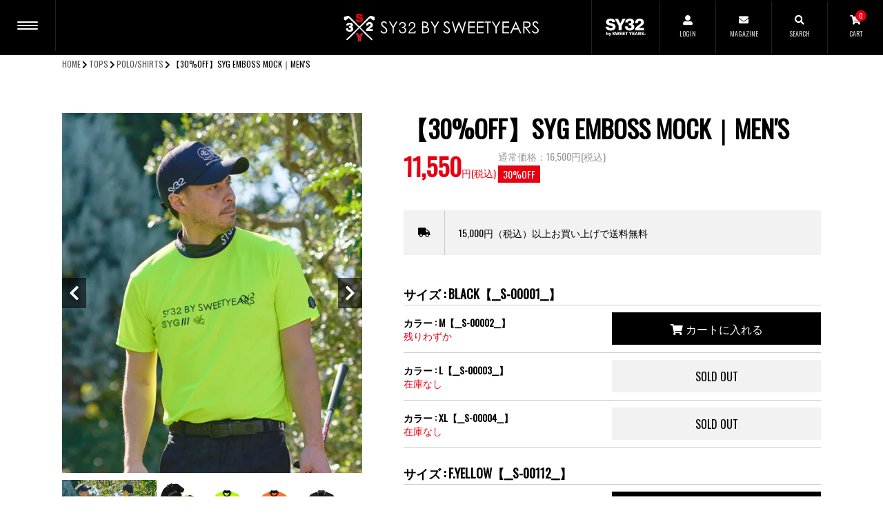

--- FILE ---
content_type: text/html; charset=EUC-JP
request_url: https://sy32.golf/?pid=178752094
body_size: 11587
content:
<!DOCTYPE html PUBLIC "-//W3C//DTD XHTML 1.0 Transitional//EN" "http://www.w3.org/TR/xhtml1/DTD/xhtml1-transitional.dtd">
<html xmlns:og="http://ogp.me/ns#" xmlns:fb="http://www.facebook.com/2008/fbml" xmlns:mixi="http://mixi-platform.com/ns#" xmlns="http://www.w3.org/1999/xhtml" xml:lang="ja" lang="ja" dir="ltr">
<head>
<meta http-equiv="content-type" content="text/html; charset=euc-jp" />
<meta http-equiv="X-UA-Compatible" content="IE=edge,chrome=1" />
<title>【30%OFF】SYG EMBOSS MOCK｜MEN&#039;S - 【公式】SY32 by SWEET YEARS GOLF ONLINE STORE - エスワイサーティトゥバイスウィートイヤーズ ゴルフ オンラインストア -</title>
<meta name="Keywords" content="【30%OFF】SYG EMBOSS MOCK｜MEN&#039;S,SY32,SY32 by SWEET YEARS,GOLF,ゴルフ,エスワイサーティトゥバイスウィートイヤーズ,LEAD YOU GOLF,イタリア,ミラノ,イタリアンカジュアルブランド,ラグジュアリー,オンラインショップ" />
<meta name="Description" content="SY32 by SWEET YEARS GOLFはクリスチャン・ビエリ、パオロ・マルディーニによるイタリアンカジュアルスポーツブランド「SWEET YEARS」のラグジュアリーゴルフライン。オーソドックスなデザインの中に素材や着心地を追求し「LEAD YOU GOLF」をコンセプトにSYフィルターを通したオリジナリティ溢れるオーセンティックなゴルフスタイルを提案。" />
<meta name="Author" content="LONG YONG JAPAN" />
<meta name="Copyright" content="LONG YONG JAPAN" />
<meta http-equiv="content-style-type" content="text/css" />
<meta http-equiv="content-script-type" content="text/javascript" />
<link rel="stylesheet" href="https://sy32.golf/css/framework/colormekit.css" type="text/css" />
<link rel="stylesheet" href="https://sy32.golf/css/framework/colormekit-responsive.css" type="text/css" />
<link rel="stylesheet" href="https://img07.shop-pro.jp/PA01262/606/css/12/index.css?cmsp_timestamp=20260115201003" type="text/css" />

<link rel="alternate" type="application/rss+xml" title="rss" href="https://sy32.golf/?mode=rss" />
<link rel="alternate" media="handheld" type="text/html" href="https://sy32.golf/?prid=178752094" />
<link rel="shortcut icon" href="https://img07.shop-pro.jp/PA01262/606/favicon.ico?cmsp_timestamp=20251222220747" />
<script type="text/javascript" src="//ajax.googleapis.com/ajax/libs/jquery/1.7.2/jquery.min.js" ></script>
<meta property="og:title" content="【30%OFF】SYG EMBOSS MOCK｜MEN&#039;S - 【公式】SY32 by SWEET YEARS GOLF ONLINE STORE - エスワイサーティトゥバイスウィートイヤーズ ゴルフ オンラインストア -" />
<meta property="og:description" content="SY32 by SWEET YEARS GOLFはクリスチャン・ビエリ、パオロ・マルディーニによるイタリアンカジュアルスポーツブランド「SWEET YEARS」のラグジュアリーゴルフライン。オーソドックスなデザインの中に素材や着心地を追求し「LEAD YOU GOLF」をコンセプトにSYフィルターを通したオリジナリティ溢れるオーセンティックなゴルフスタイルを提案。" />
<meta property="og:url" content="https://sy32.golf?pid=178752094" />
<meta property="og:site_name" content="【公式】SY32 by SWEET YEARS GOLF ONLINE STORE - エスワイサーティトゥバイスウィートイヤーズ ゴルフ オンラインストア -" />
<meta property="og:image" content="https://img07.shop-pro.jp/PA01262/606/product/178752094.jpg?cmsp_timestamp=20240124230730"/>
<meta property="og:type" content="product" />
<meta property="product:price:amount" content="11550" />
<meta property="product:price:currency" content="JPY" />
<meta property="product:product_link" content="https://sy32.golf?pid=178752094" />
<meta name="viewport" content="width=device-width, initial-scale=1.0">
<meta name="format-detection" content="telephone=no, email=no, address=no">
<meta name="facebook-domain-verification" content="k4pnjnpyh25zv2wdd7z6mf9731sptx" />
<link rel="stylesheet" href="https://use.fontawesome.com/releases/v5.15.2/css/all.css">
<link rel="preconnect" href="https://fonts.gstatic.com">
<link href="https://fonts.googleapis.com/css2?family=Abel&family=Oswald&display=swap" rel="stylesheet">
<link rel="stylesheet" type="text/css" href="https://cdn.jsdelivr.net/npm/slick-carousel@1.8.1/slick/slick.css">
<script type="text/javascript" src="https://cdn.jsdelivr.net/npm/slick-carousel@1.8.1/slick/slick.min.js"></script>
<script type="text/javascript" src="https://cdn.jsdelivr.net/npm/intersection-observer@0.9.0/intersection-observer.js"></script>
<script type="text/javascript" src="https://file001.shop-pro.jp/PA01262/606/assets/js/infiniteslidev2.js"></script>
<script type="text/javascript" src="https://file001.shop-pro.jp/PA01262/606/assets/js/common.js?date=2025091701"></script>
<!-- Google Tag Manager -->
<script>(function(w,d,s,l,i){w[l]=w[l]||[];w[l].push({'gtm.start':
new Date().getTime(),event:'gtm.js'});var f=d.getElementsByTagName(s)[0],
j=d.createElement(s),dl=l!='dataLayer'?'&l='+l:'';j.async=true;j.src=
'https://www.googletagmanager.com/gtm.js?id='+i+dl;f.parentNode.insertBefore(j,f);
})(window,document,'script','dataLayer','GTM-N6Z53W7K');</script>
<!-- End Google Tag Manager -->
<script>
  !function(f,b,e,v,n,t,s)
  {if(f.fbq)return;n=f.fbq=function(){n.callMethod?
  n.callMethod.apply(n,arguments):n.queue.push(arguments)};
  if(!f._fbq)f._fbq=n;n.push=n;n.loaded=!0;n.version='2.0';
  n.queue=[];t=b.createElement(e);t.async=!0;
  t.src=v;s=b.getElementsByTagName(e)[0];
  s.parentNode.insertBefore(t,s)}(window, document,'script',
  'https://connect.facebook.net/en_US/fbevents.js');
  fbq('init', '252144412976574');
  fbq('track', 'PageView');
</script>
<noscript><img height="1" width="1" style="display:none"
  src="https://www.facebook.com/tr?id=252144412976574&ev=PageView&noscript=1"
/></noscript>
<!-- End Meta Pixel Code -->
<script>
  var Colorme = {"page":"product","shop":{"account_id":"PA01262606","title":"\u3010\u516c\u5f0f\u3011SY32 by SWEET YEARS GOLF ONLINE STORE - \u30a8\u30b9\u30ef\u30a4\u30b5\u30fc\u30c6\u30a3\u30c8\u30a5\u30d0\u30a4\u30b9\u30a6\u30a3\u30fc\u30c8\u30a4\u30e4\u30fc\u30ba \u30b4\u30eb\u30d5 \u30aa\u30f3\u30e9\u30a4\u30f3\u30b9\u30c8\u30a2 -"},"basket":{"total_price":0,"items":[]},"customer":{"id":null},"inventory_control":"option","product":{"shop_uid":"PA01262606","id":178752094,"name":"\u301030%OFF\u3011SYG EMBOSS MOCK\uff5cMEN'S","model_number":"SYG-24S26","stock_num":17,"sales_price":11550,"sales_price_including_tax":11550,"variants":[{"id":1,"option1_value":"BLACK\u3010__S-00001__\u3011","option2_value":"M\u3010__S-00002__\u3011","title":"BLACK\u3010__S-00001__\u3011\u3000\u00d7\u3000M\u3010__S-00002__\u3011","model_number":"","stock_num":2,"option_price":11550,"option_price_including_tax":11550,"option_members_price":11550,"option_members_price_including_tax":11550},{"id":2,"option1_value":"BLACK\u3010__S-00001__\u3011","option2_value":"L\u3010__S-00003__\u3011","title":"BLACK\u3010__S-00001__\u3011\u3000\u00d7\u3000L\u3010__S-00003__\u3011","model_number":"","stock_num":0,"option_price":11550,"option_price_including_tax":11550,"option_members_price":11550,"option_members_price_including_tax":11550},{"id":3,"option1_value":"BLACK\u3010__S-00001__\u3011","option2_value":"XL\u3010__S-00004__\u3011","title":"BLACK\u3010__S-00001__\u3011\u3000\u00d7\u3000XL\u3010__S-00004__\u3011","model_number":"","stock_num":0,"option_price":11550,"option_price_including_tax":11550,"option_members_price":11550,"option_members_price_including_tax":11550},{"id":4,"option1_value":"F.YELLOW\u3010__S-00112__\u3011","option2_value":"M\u3010__S-00002__\u3011","title":"F.YELLOW\u3010__S-00112__\u3011\u3000\u00d7\u3000M\u3010__S-00002__\u3011","model_number":"","stock_num":5,"option_price":11550,"option_price_including_tax":11550,"option_members_price":11550,"option_members_price_including_tax":11550},{"id":5,"option1_value":"F.YELLOW\u3010__S-00112__\u3011","option2_value":"L\u3010__S-00003__\u3011","title":"F.YELLOW\u3010__S-00112__\u3011\u3000\u00d7\u3000L\u3010__S-00003__\u3011","model_number":"","stock_num":1,"option_price":11550,"option_price_including_tax":11550,"option_members_price":11550,"option_members_price_including_tax":11550},{"id":6,"option1_value":"F.YELLOW\u3010__S-00112__\u3011","option2_value":"XL\u3010__S-00004__\u3011","title":"F.YELLOW\u3010__S-00112__\u3011\u3000\u00d7\u3000XL\u3010__S-00004__\u3011","model_number":"","stock_num":3,"option_price":11550,"option_price_including_tax":11550,"option_members_price":11550,"option_members_price_including_tax":11550},{"id":7,"option1_value":"F.ORANGE\u3010__S-00159__\u3011","option2_value":"M\u3010__S-00002__\u3011","title":"F.ORANGE\u3010__S-00159__\u3011\u3000\u00d7\u3000M\u3010__S-00002__\u3011","model_number":"","stock_num":5,"option_price":11550,"option_price_including_tax":11550,"option_members_price":11550,"option_members_price_including_tax":11550},{"id":8,"option1_value":"F.ORANGE\u3010__S-00159__\u3011","option2_value":"L\u3010__S-00003__\u3011","title":"F.ORANGE\u3010__S-00159__\u3011\u3000\u00d7\u3000L\u3010__S-00003__\u3011","model_number":"","stock_num":1,"option_price":11550,"option_price_including_tax":11550,"option_members_price":11550,"option_members_price_including_tax":11550},{"id":9,"option1_value":"F.ORANGE\u3010__S-00159__\u3011","option2_value":"XL\u3010__S-00004__\u3011","title":"F.ORANGE\u3010__S-00159__\u3011\u3000\u00d7\u3000XL\u3010__S-00004__\u3011","model_number":"","stock_num":0,"option_price":11550,"option_price_including_tax":11550,"option_members_price":11550,"option_members_price_including_tax":11550}],"category":{"id_big":1696410,"id_small":1},"groups":[{"id":2853748},{"id":3122175}],"members_price":11550,"members_price_including_tax":11550}};

  (function() {
    function insertScriptTags() {
      var scriptTagDetails = [{"src":"https:\/\/colorme-cdn.cart-rcv.jp\/PA01262606\/all-e5f44b471d38a19cd71d8a26f2994579-487.js","integrity":null},{"src":"https:\/\/connect.buyee.jp\/32d0bffe9efb61adfe60c466f2e9a9e1d44fb33aa70a58d717e5d3dcb9b1f980\/main.js","integrity":"sha384-1RObaAI3mLY3oZhR6w87lwECC1JpFhnTQuCU4Yq5gAF0S+QcQNwEx2m8jE4C6gil"}];
      var entry = document.getElementsByTagName('script')[0];

      scriptTagDetails.forEach(function(tagDetail) {
        var script = document.createElement('script');

        script.type = 'text/javascript';
        script.src = tagDetail.src;
        script.async = true;

        if( tagDetail.integrity ) {
          script.integrity = tagDetail.integrity;
          script.setAttribute('crossorigin', 'anonymous');
        }

        entry.parentNode.insertBefore(script, entry);
      })
    }

    window.addEventListener('load', insertScriptTags, false);
  })();
</script>

<script async src="https://www.googletagmanager.com/gtag/js?id=G-KCY5MLBEV0"></script>
<script>
  window.dataLayer = window.dataLayer || [];
  function gtag(){dataLayer.push(arguments);}
  gtag('js', new Date());
  
      gtag('config', 'G-KCY5MLBEV0', (function() {
      var config = {};
      if (Colorme && Colorme.customer && Colorme.customer.id != null) {
        config.user_id = Colorme.customer.id;
      }
      return config;
    })());
  
  </script><script type="text/javascript">
  document.addEventListener("DOMContentLoaded", function() {
    gtag("event", "view_item", {
      currency: "JPY",
      value: Colorme.product.sales_price_including_tax,
      items: [
        {
          item_id: Colorme.product.id,
          item_name: Colorme.product.name
        }
      ]
    });
  });
</script></head>
<body>
<meta name="colorme-acc-payload" content="?st=1&pt=10029&ut=178752094&at=PA01262606&v=20260120035937&re=&cn=5ea8d6d1400c88883d0116632ca28d98" width="1" height="1" alt="" /><script>!function(){"use strict";Array.prototype.slice.call(document.getElementsByTagName("script")).filter((function(t){return t.src&&t.src.match(new RegExp("dist/acc-track.js$"))})).forEach((function(t){return document.body.removeChild(t)})),function t(c){var r=arguments.length>1&&void 0!==arguments[1]?arguments[1]:0;if(!(r>=c.length)){var e=document.createElement("script");e.onerror=function(){return t(c,r+1)},e.src="https://"+c[r]+"/dist/acc-track.js?rev=3",document.body.appendChild(e)}}(["acclog001.shop-pro.jp","acclog002.shop-pro.jp"])}();</script>  
  <noscript><iframe src="https://www.googletagmanager.com/ns.html?id=GTM-N6Z53W7K"
  height="0" width="0" style="display:none;visibility:hidden"></iframe></noscript>
  
  <div class="sy32__wrapper">
    <header class="header">
      <div class="header__inner">
        <ul class="header__sp-nav">
          <li class="hamburger__btn"></li>
          <li class="_search">
            <a href="#">
              <i class="fas fa-search"></i>
              <span class="_title">SEARCH</span>
            </a>
          </li>
        </ul>
        <h1 class="header__logo">
          <a href="./">
            <img src="https://file001.shop-pro.jp/PA01262/606/assets/images/logo_w.svg" alt="SY32GOLF" class="logo">
            <br class="md_no">
            <img src="https://file001.shop-pro.jp/PA01262/606/assets/images/typo_w.svg" alt="SY32 BY SWEETYEARS" class="typo">
          </a>
        </h1>
        <ul class="header__nav">
          <li class="_original">
            <a href="https://sy32.jp">
              <img src="https://file001.shop-pro.jp/PA01262/606/assets/images/logo_sy32_w.svg?cmsp_timestamp=20220731145512" alt="SY32" class="typo">
            </a>
          </li>
          <li class="_login">
            <a href="https://sy32.golf/?mode=myaccount">
              <i class="fas fa-user-alt"></i>
              <span class="_title">LOGIN</span>
            </a>
          </li>
          <li class="_magazine">
            <a href="https://sy32.shop-pro.jp/customer/newsletter/subscriptions/new">
              <i class="fas fa-envelope"></i>
              <span class="_title">MAGAZINE</span>
            </a>
          </li>
          <li class="_search">
            <a href="#">
              <i class="fas fa-search"></i>
              <span class="_title">SEARCH</span>
            </a>
          </li>
          <li>
                                    <a href="https://sy32.golf/cart/proxy/basket?shop_id=PA01262606&shop_domain=sy32.golf">
              <span class="_counter">0</span>
              <i class="fas fa-shopping-cart"></i>
              <span class="_title">CART</span>
            </a>
          </li>
        </ul>
      </div>
      <div class="header-modal__bg"></div>
      <div class="header-search">
        <div class="header-search__inner">
          <h2 class="header-search__title">SEARCH</h2>
          <form id="limited_srh" action="https://sy32.golf/" method="GET" class="header-search__form">
            <input type="hidden" name="mode" value="srh" />
            <ul class="header-search__form-list">
              <li>
                <input class="srh_selection header-search__input" type="text" name="keyword" placeholder="KEYWORDS">
              </li>
              <li>
                <select class="srh_selection header-search__select" name="cid">
                  <option value="">ALL CATEGORY</option>
                                    <option value="1696410,0">TOPS</option>
                                    <option value="1696412,0">BOTTOMS</option>
                                    <option value="1649694,0">ACCESSORIES</option>
                                  </select>
              </li>
            </ul>
            <button class="sch_btn header-search__submit" type="submit"><i class="fas fa-search"></i> SEARCH</button>
          </form>
        </div>
        <p class="header-search__close"><a href="#">CLOSE <i class="fas fa-times-circle"></i></a></p>
      </div>
      <nav class="gnav">
        <div class="gnav__inner">
          <ul class="gnav-membership">
            <li><a href="https://sy32.golf/?mode=myaccount">ログイン</a></li>
            <li><a href="https://sy32.golf/customer/signup/new">会員登録</a></li>
          </ul>
          <ul class="gnav-menu">
            <li><a href="./">HOME</a></li>
            <li>
              <ul class="gnav-group">
                <li>
                  <a href="https://sy32.golf/?mode=grp&gid=2706505&sort=n">
                    MEN'S
                  </a>
                </li>
                <li>
                  <a href="https://sy32.golf/?mode=grp&gid=2704788&sort=n">
                    WOMEN'S
                  </a>
                </li>
              </ul>
            </li>
            <li class="_item">
              <a href="https://sy32.golf/?mode=grp&gid=3122174">
                RECOMMEND
              </a>
            </li>
                                    <li class="_item _parent">
              <a href="https://sy32.golf/?mode=cate&cbid=1696410&csid=0">
                TOPS
              </a>
              <ul class="_child">
                <li class="_item"><a href="https://sy32.golf/?mode=cate&cbid=1696410&csid=0">ALL</a></li>
                                <li class="_item"><a href="https://sy32.golf/?mode=cate&cbid=1696410&csid=1">POLO/SHIRTS</a></li>
                                <li class="_item"><a href="https://sy32.golf/?mode=cate&cbid=1696410&csid=5">SWEAT/KNIT</a></li>
                                <li class="_item"><a href="https://sy32.golf/?mode=cate&cbid=1696410&csid=3">JACKET/VEST</a></li>
                                <li class="_item"><a href="https://sy32.golf/?mode=cate&cbid=1696410&csid=12">POLO/SHIRTS＜WOMEN＞</a></li>
                                <li class="_item"><a href="https://sy32.golf/?mode=cate&cbid=1696410&csid=13">SWEAT/KNIT＜WOMEN＞</a></li>
                                <li class="_item"><a href="https://sy32.golf/?mode=cate&cbid=1696410&csid=14">JACKET/VEST＜WOMEN＞</a></li>
                                <li class="_item"><a href="https://sy32.golf/?mode=cate&cbid=1696410&csid=11">ONE PIECE＜WOMEN＞</a></li>
                              </ul>
            </li>
                                                <li class="_item _parent">
              <a href="https://sy32.golf/?mode=cate&cbid=1696412&csid=0">
                BOTTOMS
              </a>
              <ul class="_child">
                <li class="_item"><a href="https://sy32.golf/?mode=cate&cbid=1696412&csid=0">ALL</a></li>
                                <li class="_item"><a href="https://sy32.golf/?mode=cate&cbid=1696412&csid=2">LONG PANTS</a></li>
                                <li class="_item"><a href="https://sy32.golf/?mode=cate&cbid=1696412&csid=1">SHORT PANTS</a></li>
                                <li class="_item"><a href="https://sy32.golf/?mode=cate&cbid=1696412&csid=4">LONG PANTS＜WOMEN＞</a></li>
                                <li class="_item"><a href="https://sy32.golf/?mode=cate&cbid=1696412&csid=3">SKIRT/SHORTS＜WOMEN＞</a></li>
                              </ul>
            </li>
                                                <li class="_item _parent">
              <a href="https://sy32.golf/?mode=cate&cbid=1649694&csid=0">
                ACCESSORIES
              </a>
              <ul class="_child">
                <li class="_item"><a href="https://sy32.golf/?mode=cate&cbid=1649694&csid=0">ALL</a></li>
                                <li class="_item"><a href="https://sy32.golf/?mode=cate&cbid=1649694&csid=1">CAP/VISOR</a></li>
                                <li class="_item"><a href="https://sy32.golf/?mode=cate&cbid=1649694&csid=7">BAG</a></li>
                                <li class="_item"><a href="https://sy32.golf/?mode=cate&cbid=1649694&csid=8">CADDY BAG</a></li>
                                <li class="_item"><a href="https://sy32.golf/?mode=cate&cbid=1649694&csid=9">BAG other</a></li>
                                <li class="_item"><a href="https://sy32.golf/?mode=cate&cbid=1649694&csid=5">HEAD COVER</a></li>
                                <li class="_item"><a href="https://sy32.golf/?mode=cate&cbid=1649694&csid=3">SOX/SHOES</a></li>
                                <li class="_item"><a href="https://sy32.golf/?mode=cate&cbid=1649694&csid=4">GLOVE/OTHER</a></li>
                                <li class="_item"><a href="https://sy32.golf/?mode=cate&cbid=1649694&csid=6">INNER</a></li>
                              </ul>
            </li>
                                    <li class="_item">
              <a href="https://sy32.golf/?mode=grp&gid=3122175">
                OUTLET [30%OFF~]
              </a>
            </li>
            <li class="_item _parent">
              <a href="#">
                COORDINATE
              </a>
              <ul class="_child">
                <li class="_item">
                  <a href="https://sy32.golf/?mode=f81">
                    24FW
                  </a>
                </li>
                <li class="_item">
                  <a href="https://sy32.golf/?mode=f59">
                    24SS
                  </a>
                </li>
                <li class="_item">
                  <a href="https://sy32.golf/?mode=f37">
                    23FW
                  </a>
                </li>
                <li class="_item">
                  <a href="https://sy32.golf/?mode=f18">
                    23SS
                  </a>
                </li>
                <li class="_item">
                  <a href="https://sy32.golf/?mode=f3">
                    22FW
                  </a>
                </li>
              </ul>
            </li>
            <li>
              <a href="https://sy32.golf/?mode=f1">
                PLAYER
              </a>
            </li>
            <li><a href="https://sy32.golf/?mode=sk">SHOPPING GUIDE</a></li>
            <li><a href="https://sy32.shop-pro.jp/customer/inquiries/new">お問い合わせ</a></li>
          </ul>
          <ul class="gnav__sns">
            <li><a href="https://www.instagram.com/sy32golf_official/" target="_blank" rel="nofollow noopener"><i class="fab fa-instagram"></i></a></li>
            <li><a href="https://lin.ee/dQKr6Fj" target="_blank" rel="nofollow noopener"><i class="fab fa-line"></i></a></li>
          </ul>
        </div>
      </nav>
      <div class="nav-set">
        <div class="group-nav">
          <ul class="group-nav__inner">
            <li>
              <a href="https://sy32.golf/?mode=grp&gid=3122174">
                <span>RECOMMEND</span>
              </a>
            </li>
            <li>
              <a href="https://sy32.golf/?mode=grp&gid=2706505&sort=n">
                <span>MEN'S</span>
              </a>
            </li>
            <li>
              <a href="https://sy32.golf/?mode=grp&gid=2704788&sort=n">
                <span>WOMEN'S</span>
              </a>
            </li>
          </ul>
        </div>
        <div class="category-nav">
          <ul class="category-nav__inner">
            <li>
              <a href="https://sy32.golf/?mode=cate&cbid=1649694&csid=0">
                <span>ACCESSORIES</span>
              </a>
            </li>
            <li>
              <a href="https://sy32.golf/?mode=grp&gid=3122175">
                <span>OUTLET [30%OFF~]</span>
              </a>
            </li>
          </ul>
        </div>
      </div>
    </header>
    <div class="main__contents">
      <div class="contents__header">
  <ul class="breadcrumb">
    <li><a href="./">HOME</a></li>
         <li><a href="?mode=cate&cbid=1696410&csid=0">TOPS</a></li>
         <li><a href="?mode=cate&cbid=1696410&csid=1">POLO/SHIRTS</a></li>
         <li><span>【30%OFF】SYG EMBOSS MOCK｜MEN'S</span></li>
  </ul>
  <script type="application/ld+json">
    {
      "@context": "http://schema.org",
      "@type": "BreadcrumbList",
      "itemListElement": [{
        "@type": "ListItem",
        "position":1,
        "item": {
          "@id":"https://sy32.golf",
          "name":"HOME"
        }
      }
            ,{
        "@type": "ListItem",
        "position":2,
        "item": {
          "@id":"?mode=cate&cbid=1696410&csid=0",
          "name":"TOPS"
        }
      }
                  ,{
        "@type": "ListItem",
        "position":3,
        "item": {
          "@id":"?mode=cate&cbid=1696410&csid=1",
          "name":"POLO/SHIRTS"
        }
      }
      ,{
        "@type": "ListItem",
        "position":4,
        "item": {
          "@id":"https://sy32.golf/?pid=178752094",
          "name":"【30%OFF】SYG EMBOSS MOCK｜MEN'S"
        }
      }
            ]
    }
  </script>
</div>
<section class="base__block _mb">
    <div class="wrapper goods-detail">
    <div class="goods-detail__images">
            <ul class="goods-detail__slider">
                <li><img src="https://img07.shop-pro.jp/PA01262/606/product/178752094.jpg?cmsp_timestamp=20240124230730" alt="【30%OFF】SYG EMBOSS MOCK｜MEN'S" /></li>
                  <li><img src="https://img07.shop-pro.jp/PA01262/606/product/178752094_o1.jpg?cmsp_timestamp=20240124230730" alt="【30%OFF】SYG EMBOSS MOCK｜MEN'S" /></li>
                  <li><img src="https://img07.shop-pro.jp/PA01262/606/product/178752094_o2.jpg?cmsp_timestamp=20240124230730" alt="【30%OFF】SYG EMBOSS MOCK｜MEN'S" /></li>
                  <li><img src="https://img07.shop-pro.jp/PA01262/606/product/178752094_o3.jpg?cmsp_timestamp=20240124230730" alt="【30%OFF】SYG EMBOSS MOCK｜MEN'S" /></li>
                  <li><img src="https://img07.shop-pro.jp/PA01262/606/product/178752094_o4.jpg?cmsp_timestamp=20240124230730" alt="【30%OFF】SYG EMBOSS MOCK｜MEN'S" /></li>
                  <li><img src="https://img07.shop-pro.jp/PA01262/606/product/178752094_o5.jpg?cmsp_timestamp=20240124230730" alt="【30%OFF】SYG EMBOSS MOCK｜MEN'S" /></li>
                  <li><img src="https://img07.shop-pro.jp/PA01262/606/product/178752094_o6.jpg?cmsp_timestamp=20240124230730" alt="【30%OFF】SYG EMBOSS MOCK｜MEN'S" /></li>
                  <li><img src="https://img07.shop-pro.jp/PA01262/606/product/178752094_o7.jpg?cmsp_timestamp=20240124230730" alt="【30%OFF】SYG EMBOSS MOCK｜MEN'S" /></li>
                  <li><img src="https://img07.shop-pro.jp/PA01262/606/product/178752094_o8.jpg?cmsp_timestamp=20240124230730" alt="【30%OFF】SYG EMBOSS MOCK｜MEN'S" /></li>
                  <li><img src="https://img07.shop-pro.jp/PA01262/606/product/178752094_o9.jpg?cmsp_timestamp=20240124230730" alt="【30%OFF】SYG EMBOSS MOCK｜MEN'S" /></li>
                  <li><img src="https://img07.shop-pro.jp/PA01262/606/product/178752094_o10.jpg?cmsp_timestamp=20240124230730" alt="【30%OFF】SYG EMBOSS MOCK｜MEN'S" /></li>
                  <li><img src="https://img07.shop-pro.jp/PA01262/606/product/178752094_o11.jpg?cmsp_timestamp=20240124230730" alt="【30%OFF】SYG EMBOSS MOCK｜MEN'S" /></li>
                  <li><img src="https://img07.shop-pro.jp/PA01262/606/product/178752094_o12.jpg?cmsp_timestamp=20240124230730" alt="【30%OFF】SYG EMBOSS MOCK｜MEN'S" /></li>
                                                                                         </ul>
             <ul class="goods-detail__slider-thumbnails">
                <li><img src="https://img07.shop-pro.jp/PA01262/606/product/178752094.jpg?cmsp_timestamp=20240124230730" alt="【30%OFF】SYG EMBOSS MOCK｜MEN'S" /></li>
                  <li><img src="https://img07.shop-pro.jp/PA01262/606/product/178752094_o1.jpg?cmsp_timestamp=20240124230730" alt="【30%OFF】SYG EMBOSS MOCK｜MEN'S" /></li>
                  <li><img src="https://img07.shop-pro.jp/PA01262/606/product/178752094_o2.jpg?cmsp_timestamp=20240124230730" alt="【30%OFF】SYG EMBOSS MOCK｜MEN'S" /></li>
                  <li><img src="https://img07.shop-pro.jp/PA01262/606/product/178752094_o3.jpg?cmsp_timestamp=20240124230730" alt="【30%OFF】SYG EMBOSS MOCK｜MEN'S" /></li>
                  <li><img src="https://img07.shop-pro.jp/PA01262/606/product/178752094_o4.jpg?cmsp_timestamp=20240124230730" alt="【30%OFF】SYG EMBOSS MOCK｜MEN'S" /></li>
                  <li><img src="https://img07.shop-pro.jp/PA01262/606/product/178752094_o5.jpg?cmsp_timestamp=20240124230730" alt="【30%OFF】SYG EMBOSS MOCK｜MEN'S" /></li>
                  <li><img src="https://img07.shop-pro.jp/PA01262/606/product/178752094_o6.jpg?cmsp_timestamp=20240124230730" alt="【30%OFF】SYG EMBOSS MOCK｜MEN'S" /></li>
                  <li><img src="https://img07.shop-pro.jp/PA01262/606/product/178752094_o7.jpg?cmsp_timestamp=20240124230730" alt="【30%OFF】SYG EMBOSS MOCK｜MEN'S" /></li>
                  <li><img src="https://img07.shop-pro.jp/PA01262/606/product/178752094_o8.jpg?cmsp_timestamp=20240124230730" alt="【30%OFF】SYG EMBOSS MOCK｜MEN'S" /></li>
                  <li><img src="https://img07.shop-pro.jp/PA01262/606/product/178752094_o9.jpg?cmsp_timestamp=20240124230730" alt="【30%OFF】SYG EMBOSS MOCK｜MEN'S" /></li>
                  <li><img src="https://img07.shop-pro.jp/PA01262/606/product/178752094_o10.jpg?cmsp_timestamp=20240124230730" alt="【30%OFF】SYG EMBOSS MOCK｜MEN'S" /></li>
                  <li><img src="https://img07.shop-pro.jp/PA01262/606/product/178752094_o11.jpg?cmsp_timestamp=20240124230730" alt="【30%OFF】SYG EMBOSS MOCK｜MEN'S" /></li>
                  <li><img src="https://img07.shop-pro.jp/PA01262/606/product/178752094_o12.jpg?cmsp_timestamp=20240124230730" alt="【30%OFF】SYG EMBOSS MOCK｜MEN'S" /></li>
                                                                                         </ul>
            <dl class="share-sns">
        <dt class="share-sns__title">SHARE</dt>
        <dd>
          <ul class="share-sns__list">
            <li>
              <a href="http://twitter.com/share?text=SY32GOLF Item Share&url=https://sy32.golf/?pid=178752094&hashtags=sy32golf,sy32,sy32bysweetyears&via=BySy32" class="_twitter" target="_blank" rel="nofollow noopener"><i class="fab fa-twitter"></i></a>
            </li>
            <li>
              <a href="https://social-plugins.line.me/lineit/share?url=https://sy32.golf/?pid=178752094" class="_line" target="_blank" rel="nofollow noopener"><i class="fab fa-line"></i></a>
            </li>
            <li>
              <a href="http://www.facebook.com/share.php?u=https://sy32.golf/?pid=178752094" class="_facebook" target="_blank" rel="nofollow noopener"><i class="fab fa-facebook-square"></i></a>
            </li>
          </ul>
        </dd>
      </dl>
    </div>
    <div class="goods-detail__contents">
      <h2 class="goods-detail__title">【30%OFF】SYG EMBOSS MOCK｜MEN'S</h2>
      <div class="goods-detail__payment">
        <p class="goods-detail__price _sale">11,550円(税込)</p>
                <dl>
          <dt class="goods-detail__regular-price">通常価格：16,500円(税込)</dt>
                              
          <dd class="goods-detail__discount">30%OFF</dd>
        </dl>
              </div>
            <dl class="goods-detail__delivery">
        <dt><i class="fas fa-truck"></i></dt>
        <dd>15,000円（税込）以上お買い上げで送料無料</dd>
      </dl>
                  <div class="goods-option">
                 <h3 class="goods-option__title">サイズ : BLACK【__S-00001__】</h3>
                <table class="goods-option__table">
                    <tr>
            <th class="_alert">
              カラー : M【__S-00002__】
              <br />
              <span>残りわずか</span>
            </th>
            <td>
                            <form name="product_form" method="post" action="https://sy32.golf/cart/proxy/basket/items/add">
                <input type="hidden" name="product_num" value="1" />
                                <input type="hidden" name="option" value="83629820,0,83629821,0" />
                                <button class="goods-option__cart-btn" type="submit">
                  <i class="fas fa-shopping-cart"></i>
                  カートに入れる
                </button>
                <input type="hidden" name="user_hash" value="f05612f3e5412e1f636f6e147a6f41c7"><input type="hidden" name="members_hash" value="f05612f3e5412e1f636f6e147a6f41c7"><input type="hidden" name="shop_id" value="PA01262606"><input type="hidden" name="product_id" value="178752094"><input type="hidden" name="members_id" value=""><input type="hidden" name="back_url" value="https://sy32.golf/?pid=178752094"><input type="hidden" name="reference_token" value="8cc0bec83fbd4a54b27aae55f300fa45"><input type="hidden" name="shop_domain" value="sy32.golf">
              </form>
                          </td>
          </tr>
                    <tr>
            <th class="_alert">
              カラー : L【__S-00003__】
              <br />
              <span>在庫なし</span>
            </th>
            <td>
                            <p class="goods-option__cart-btn _disabled">SOLD OUT</p>
                          </td>
          </tr>
                    <tr>
            <th class="_alert">
              カラー : XL【__S-00004__】
              <br />
              <span>在庫なし</span>
            </th>
            <td>
                            <p class="goods-option__cart-btn _disabled">SOLD OUT</p>
                          </td>
          </tr>
                  </table>

                 <h3 class="goods-option__title">サイズ : F.YELLOW【__S-00112__】</h3>
                <table class="goods-option__table">
                    <tr>
            <th class="">
              カラー : M【__S-00002__】
              <br />
              <span></span>
            </th>
            <td>
                            <form name="product_form" method="post" action="https://sy32.golf/cart/proxy/basket/items/add">
                <input type="hidden" name="product_num" value="1" />
                                <input type="hidden" name="option" value="83629820,1,83629821,0" />
                                <button class="goods-option__cart-btn" type="submit">
                  <i class="fas fa-shopping-cart"></i>
                  カートに入れる
                </button>
                <input type="hidden" name="user_hash" value="f05612f3e5412e1f636f6e147a6f41c7"><input type="hidden" name="members_hash" value="f05612f3e5412e1f636f6e147a6f41c7"><input type="hidden" name="shop_id" value="PA01262606"><input type="hidden" name="product_id" value="178752094"><input type="hidden" name="members_id" value=""><input type="hidden" name="back_url" value="https://sy32.golf/?pid=178752094"><input type="hidden" name="reference_token" value="8cc0bec83fbd4a54b27aae55f300fa45"><input type="hidden" name="shop_domain" value="sy32.golf">
              </form>
                          </td>
          </tr>
                    <tr>
            <th class="_alert">
              カラー : L【__S-00003__】
              <br />
              <span>残りわずか</span>
            </th>
            <td>
                            <form name="product_form" method="post" action="https://sy32.golf/cart/proxy/basket/items/add">
                <input type="hidden" name="product_num" value="1" />
                                <input type="hidden" name="option" value="83629820,1,83629821,1" />
                                <button class="goods-option__cart-btn" type="submit">
                  <i class="fas fa-shopping-cart"></i>
                  カートに入れる
                </button>
                <input type="hidden" name="user_hash" value="f05612f3e5412e1f636f6e147a6f41c7"><input type="hidden" name="members_hash" value="f05612f3e5412e1f636f6e147a6f41c7"><input type="hidden" name="shop_id" value="PA01262606"><input type="hidden" name="product_id" value="178752094"><input type="hidden" name="members_id" value=""><input type="hidden" name="back_url" value="https://sy32.golf/?pid=178752094"><input type="hidden" name="reference_token" value="8cc0bec83fbd4a54b27aae55f300fa45"><input type="hidden" name="shop_domain" value="sy32.golf">
              </form>
                          </td>
          </tr>
                    <tr>
            <th class="">
              カラー : XL【__S-00004__】
              <br />
              <span></span>
            </th>
            <td>
                            <form name="product_form" method="post" action="https://sy32.golf/cart/proxy/basket/items/add">
                <input type="hidden" name="product_num" value="1" />
                                <input type="hidden" name="option" value="83629820,1,83629821,2" />
                                <button class="goods-option__cart-btn" type="submit">
                  <i class="fas fa-shopping-cart"></i>
                  カートに入れる
                </button>
                <input type="hidden" name="user_hash" value="f05612f3e5412e1f636f6e147a6f41c7"><input type="hidden" name="members_hash" value="f05612f3e5412e1f636f6e147a6f41c7"><input type="hidden" name="shop_id" value="PA01262606"><input type="hidden" name="product_id" value="178752094"><input type="hidden" name="members_id" value=""><input type="hidden" name="back_url" value="https://sy32.golf/?pid=178752094"><input type="hidden" name="reference_token" value="8cc0bec83fbd4a54b27aae55f300fa45"><input type="hidden" name="shop_domain" value="sy32.golf">
              </form>
                          </td>
          </tr>
                  </table>

                 <h3 class="goods-option__title">サイズ : F.ORANGE【__S-00159__】</h3>
                <table class="goods-option__table">
                    <tr>
            <th class="">
              カラー : M【__S-00002__】
              <br />
              <span></span>
            </th>
            <td>
                            <form name="product_form" method="post" action="https://sy32.golf/cart/proxy/basket/items/add">
                <input type="hidden" name="product_num" value="1" />
                                <input type="hidden" name="option" value="83629820,2,83629821,0" />
                                <button class="goods-option__cart-btn" type="submit">
                  <i class="fas fa-shopping-cart"></i>
                  カートに入れる
                </button>
                <input type="hidden" name="user_hash" value="f05612f3e5412e1f636f6e147a6f41c7"><input type="hidden" name="members_hash" value="f05612f3e5412e1f636f6e147a6f41c7"><input type="hidden" name="shop_id" value="PA01262606"><input type="hidden" name="product_id" value="178752094"><input type="hidden" name="members_id" value=""><input type="hidden" name="back_url" value="https://sy32.golf/?pid=178752094"><input type="hidden" name="reference_token" value="8cc0bec83fbd4a54b27aae55f300fa45"><input type="hidden" name="shop_domain" value="sy32.golf">
              </form>
                          </td>
          </tr>
                    <tr>
            <th class="_alert">
              カラー : L【__S-00003__】
              <br />
              <span>残りわずか</span>
            </th>
            <td>
                            <form name="product_form" method="post" action="https://sy32.golf/cart/proxy/basket/items/add">
                <input type="hidden" name="product_num" value="1" />
                                <input type="hidden" name="option" value="83629820,2,83629821,1" />
                                <button class="goods-option__cart-btn" type="submit">
                  <i class="fas fa-shopping-cart"></i>
                  カートに入れる
                </button>
                <input type="hidden" name="user_hash" value="f05612f3e5412e1f636f6e147a6f41c7"><input type="hidden" name="members_hash" value="f05612f3e5412e1f636f6e147a6f41c7"><input type="hidden" name="shop_id" value="PA01262606"><input type="hidden" name="product_id" value="178752094"><input type="hidden" name="members_id" value=""><input type="hidden" name="back_url" value="https://sy32.golf/?pid=178752094"><input type="hidden" name="reference_token" value="8cc0bec83fbd4a54b27aae55f300fa45"><input type="hidden" name="shop_domain" value="sy32.golf">
              </form>
                          </td>
          </tr>
                    <tr>
            <th class="_alert">
              カラー : XL【__S-00004__】
              <br />
              <span>在庫なし</span>
            </th>
            <td>
                            <p class="goods-option__cart-btn _disabled">SOLD OUT</p>
                          </td>
          </tr>
                  </table>

              </div>
            <div class="size__img"></div>
      <div id="unisize_tag" data-cid="aP3d8JTcunpWDy" data-cuid="" data-itm="178752094"></div>
      <style>
        div.unisize-eb-content dt,
        dd {
            line-height: unset !important;
        }
      </style>
      <div class="goods-detail__input-area">
                <h3>■ 型番</h3>
        <p>SYG-24S26</p>
                <table class="goods-detail__size-table">
<!-- 項目 -->
<thrad>
<tr>
<th></th>
<th>着丈</th>
<th>身幅</th>
<th>肩幅</th>
<th>袖丈</th>
</tr>
</thrad>
<!-- //項目 -->
<tbody>
<!-- 値 -->
<tr>
<th>M</th>
<td>68cm</td>
<td>50cm</td>
<td>43.5cm</td>
<td>21cm</td>
</tr>
<!-- //値 -->
<!-- 値 -->
<tr>
<th>L</th>
<td>70cm</td>
<td>53cm</td>
<td>46cm</td>
<td>22cm</td>
</tr>
<!-- //値 -->
<!-- 値 -->
<tr>
<th>XL</th>
<td>72cm</td>
<td>56cm</td>
<td>48.5cm</td>
<td>23cm</td>
</tr>
<!-- //値 -->
</tbody>
</table>

<!-- 説明文 -->
<p>
エンボス加工を施したロゴグラフィック総柄のモックネック。総柄は同系色で主張を抑え、衿をブラックで統一しボディカラーを引き立たせたデザイン。
</p>
<!-- //値 -->

<!-- 概要 h3タイトル p内容 -->
<h3>■ 素材</h3>
<p>
ポリエステル 100%
</p>
<!-- //概要 -->

<!-- 概要 h3タイトル p内容 -->
<h3>■ サイズ</h3>
<p>
M，L，XL
</p>
<!-- //概要 -->

<!-- 概要 h3タイトル p内容 -->
<h3>■ カラー</h3>
<p>
BLACK,　F.YELLOW,　F.ORANGE
</p>
<!-- //概要 -->

<!-- 概要 h3タイトル p内容 -->
<h3>■ 機能性</h3>
<p>
・ストレッチ<br>
・吸水速乾
</p>
<!-- //概要 -->
        <div id="unisize_1000"></div>
        <script type="text/javascript" src="https://bnr.cl.unisize.makip.co.jp/tag/unisize.js"></script>
      </div>
      <dl class="share-sns">
        <dt class="share-sns__title">SHARE</dt>
        <dd>
          <ul class="share-sns__list">
            <li>
              <a href="http://twitter.com/share?text=SY32GOLF Item Share&url=https://sy32.golf/?pid=178752094&hashtags=sy32golf,sy32,sy32bysweetyears&via=BySy32" class="_twitter" target="_blank" rel="nofollow noopener"><i class="fab fa-twitter"></i></a>
            </li>
            <li>
              <a href="https://social-plugins.line.me/lineit/share?url=https://sy32.golf/?pid=178752094" class="_line" target="_blank" rel="nofollow noopener"><i class="fab fa-line"></i></a>
            </li>
            <li>
              <a href="http://www.facebook.com/share.php?u=https://sy32.golf/?pid=178752094" class="_facebook" target="_blank" rel="nofollow noopener"><i class="fab fa-facebook-square"></i></a>
            </li>
          </ul>
        </dd>
      </dl>
    </div>
  </div>
  </section>
<script type="application/ld+json">
  {
    "@context": "http://schema.org/",
    "@type": "Product",
    "name": "【30%OFF】SYG EMBOSS MOCK｜MEN'S",
    "sku": "SYG-24S26",
    "mpn": "178752094",
    "image": [
      "https://img07.shop-pro.jp/PA01262/606/product/178752094.jpg?cmsp_timestamp=20240124230730"
                  ,"https://img07.shop-pro.jp/PA01262/606/product/178752094_o1.jpg?cmsp_timestamp=20240124230730"
                        ,"https://img07.shop-pro.jp/PA01262/606/product/178752094_o2.jpg?cmsp_timestamp=20240124230730"
                        ,"https://img07.shop-pro.jp/PA01262/606/product/178752094_o3.jpg?cmsp_timestamp=20240124230730"
                        ,"https://img07.shop-pro.jp/PA01262/606/product/178752094_o4.jpg?cmsp_timestamp=20240124230730"
                        ,"https://img07.shop-pro.jp/PA01262/606/product/178752094_o5.jpg?cmsp_timestamp=20240124230730"
                        ,"https://img07.shop-pro.jp/PA01262/606/product/178752094_o6.jpg?cmsp_timestamp=20240124230730"
                        ,"https://img07.shop-pro.jp/PA01262/606/product/178752094_o7.jpg?cmsp_timestamp=20240124230730"
                        ,"https://img07.shop-pro.jp/PA01262/606/product/178752094_o8.jpg?cmsp_timestamp=20240124230730"
                        ,"https://img07.shop-pro.jp/PA01262/606/product/178752094_o9.jpg?cmsp_timestamp=20240124230730"
                        ,"https://img07.shop-pro.jp/PA01262/606/product/178752094_o10.jpg?cmsp_timestamp=20240124230730"
                        ,"https://img07.shop-pro.jp/PA01262/606/product/178752094_o11.jpg?cmsp_timestamp=20240124230730"
                        ,"https://img07.shop-pro.jp/PA01262/606/product/178752094_o12.jpg?cmsp_timestamp=20240124230730"
                                                                                                                                                                                                                                                                                                                                                                                                                                                                            ],
    "description": "SY32 GOLF 【30%OFF】SYG EMBOSS MOCK｜MEN'S 11,550円(税込)",
    "brand": {
      "@type": "Brand",
      "name": "SY32 GOLF"
    },
                                                                                                                              "offers": {
      "@type": "AggregateOffer",
      "priceCurrency": "JPY",
      "highPrice": "11550",
      "lowPrice": "11550",
      "offerCount": "9",
      "itemCondition": "http://schema.org/NewCondition",
            "offers": [
                                {
                  "@type": "Offer",
          "name": "【30%OFF】SYG EMBOSS MOCK｜MEN'S BLACK【__S-00001__】 M【__S-00002__】",
          "sku": "SYG-24S26-BLACK【__S-00001__】-M【__S-00002__】",
          "price": "11550",
          "availability": "https://schema.org/InStock"
        }
                        ,{
                  "@type": "Offer",
          "name": "【30%OFF】SYG EMBOSS MOCK｜MEN'S BLACK【__S-00001__】 L【__S-00003__】",
          "sku": "SYG-24S26-BLACK【__S-00001__】-L【__S-00003__】",
          "price": "11550",
          "availability": "https://schema.org/OutOfStock"
        }
                        ,{
                  "@type": "Offer",
          "name": "【30%OFF】SYG EMBOSS MOCK｜MEN'S BLACK【__S-00001__】 XL【__S-00004__】",
          "sku": "SYG-24S26-BLACK【__S-00001__】-XL【__S-00004__】",
          "price": "11550",
          "availability": "https://schema.org/OutOfStock"
        }
                                        ,{
                  "@type": "Offer",
          "name": "【30%OFF】SYG EMBOSS MOCK｜MEN'S F.YELLOW【__S-00112__】 M【__S-00002__】",
          "sku": "SYG-24S26-F.YELLOW【__S-00112__】-M【__S-00002__】",
          "price": "11550",
          "availability": "https://schema.org/InStock"
        }
                        ,{
                  "@type": "Offer",
          "name": "【30%OFF】SYG EMBOSS MOCK｜MEN'S F.YELLOW【__S-00112__】 L【__S-00003__】",
          "sku": "SYG-24S26-F.YELLOW【__S-00112__】-L【__S-00003__】",
          "price": "11550",
          "availability": "https://schema.org/InStock"
        }
                        ,{
                  "@type": "Offer",
          "name": "【30%OFF】SYG EMBOSS MOCK｜MEN'S F.YELLOW【__S-00112__】 XL【__S-00004__】",
          "sku": "SYG-24S26-F.YELLOW【__S-00112__】-XL【__S-00004__】",
          "price": "11550",
          "availability": "https://schema.org/InStock"
        }
                                        ,{
                  "@type": "Offer",
          "name": "【30%OFF】SYG EMBOSS MOCK｜MEN'S F.ORANGE【__S-00159__】 M【__S-00002__】",
          "sku": "SYG-24S26-F.ORANGE【__S-00159__】-M【__S-00002__】",
          "price": "11550",
          "availability": "https://schema.org/InStock"
        }
                        ,{
                  "@type": "Offer",
          "name": "【30%OFF】SYG EMBOSS MOCK｜MEN'S F.ORANGE【__S-00159__】 L【__S-00003__】",
          "sku": "SYG-24S26-F.ORANGE【__S-00159__】-L【__S-00003__】",
          "price": "11550",
          "availability": "https://schema.org/InStock"
        }
                        ,{
                  "@type": "Offer",
          "name": "【30%OFF】SYG EMBOSS MOCK｜MEN'S F.ORANGE【__S-00159__】 XL【__S-00004__】",
          "sku": "SYG-24S26-F.ORANGE【__S-00159__】-XL【__S-00004__】",
          "price": "11550",
          "availability": "https://schema.org/OutOfStock"
        }
                      ]
    }
      }
</script>
                         </div>
        <div class="group-block">
      <ul class="group-block__inner">
        <li>
          <a href="https://sy32.golf/?mode=grp&gid=2754544&sort=n" class="js-fadein">
            <span>ABSOLUTE</span>
          </a>
        </li>
        <li>
          <a href="https://sy32.golf/?mode=grp&gid=3083679" class="js-fadein">
            <span>BOSELLI</span>
          </a>
        </li>
        <li>
          <a href="https://sy32.golf/?mode=grp&gid=2706505&sort=n" class="js-fadein">
            <span>MEN'S</span>
          </a>
        </li>
        <li>
          <a href="https://sy32.golf/?mode=grp&gid=2704788&sort=n" class="js-fadein">
            <span>WOMEN'S</span>
          </a>
        </li>
      </ul>
    </div>
        <div class="category-block">
      <ul class="category-block__inner">
                        <li>
          <a href="https://sy32.golf/?mode=cate&cbid=1696410&csid=0" class="js-fadein">
            <span>TOPS</span>
          </a>
        </li>
                        <li>
          <a href="https://sy32.golf/?mode=cate&cbid=1696412&csid=0" class="js-fadein">
            <span>BOTTOMS</span>
          </a>
        </li>
                        <li>
          <a href="https://sy32.golf/?mode=grp&gid=2785733&sort=n" class="js-fadein">
            <span>STYLE</span>
          </a>
        </li>
                <li>
          <a href="https://sy32.golf/?mode=cate&cbid=1649694&csid=0" class="js-fadein">
            <span>ACCESSORIES</span>
          </a>
        </li>
              </ul>
    </div>
            <section class="about base__block _bg js-fadein">
      <div class="wrapper">
        <h3 class="about__ttl js-fadein">
          ABOUT<br>
          <span class="_logo js-fadein">
            <img src="https://file001.shop-pro.jp/PA01262/606/assets/images/_typo_w.svg" alt="SY32 BY SWEETYEARS" class="typo">
          </span>
        </h3>
        <p class="about__txt js-fadein">SY32 by SWEET YEARS GOLFはクリスチャン・ビエリ、パオロ・マルディーニによるイタリアンカジュアルスポーツブランド「SWEET YEARS」のラグジュアリーゴルフライン。オーソドックスなデザインの中に素材や着心地を追求し <strong>" LEAD YOU GOLF "</strong> をコンセプトにSYフィルターを通したオリジナリティ溢れるオーセンティックなゴルフスタイルを追求しています。</p>
      </div>
    </section>
    <section class="base__block _mb">
      <div class="wrapper">
        <h2 class="base__title js-title">
          PLAYER<br>
          <small class="_sub">SUPPORT PLAYERS</small>
        </h2>
      </div>
      <ul class="player-slider js-fadein">
        <li class="player-detail _list">
          <div class="player-detail__images _list">
            <a href="https://sy32.golf/?mode=f1#player01">
              <ul class="player-detail__slider">
                <li><img src="https://file001.shop-pro.jp/PA01262/606/assets/images/player_nabetani.jpg" alt="鍋谷 太一"></li>
              </ul>
              <h2 class="player-detail__title _list">TAICHI NABETANI<br><span class="_sub">鍋谷 太一</span></h2>
            </a>
          </div>
          <dl class="share-sns _list">
            <dt class="share-sns__title">SNS</dt>
            <dd>
              <ul class="share-sns__list">
                <li><a href="https://www.instagram.com/taichinabetani/?hl=ja" class="_instagram" target="_blank" rel="nofollow noopener"><i class="fab fa-instagram"></i></a></li>
              </ul>
            </dd>
          </dl>
        </li>
        <li class="player-detail _list">
          <div class="player-detail__images _list">
            <a href="https://sy32.golf/?mode=f1#player02">
              <ul class="player-detail__slider">
                <li><img src="https://file001.shop-pro.jp/PA01262/606/assets/images/player_tokumitsu.jpg" alt="徳光 祐哉"></li>
              </ul>
              <h2 class="player-detail__title _list">YUYA TOKUMITSU<br><span class="_sub">徳光 祐哉</span></h2>
            </a>
          </div>
          <dl class="share-sns _list">
            <dt class="share-sns__title">SNS</dt>
            <dd>
              <ul class="share-sns__list">
                <li><a href="https://www.instagram.com/yuya_tokumitsu_0227/?igshid=YmMyMTA2M2Y%3D" class="_instagram" target="_blank" rel="nofollow noopener"><i class="fab fa-instagram"></i></a></li>
              </ul>
            </dd>
          </dl>
        </li>
        <li class="player-detail _list">
          <div class="player-detail__images _list">
            <a href="https://sy32.golf/?mode=f1#player03">
              <ul class="player-detail__slider">
                <li><img src="https://file001.shop-pro.jp/PA01262/606/assets/images/player_maeda.jpg" alt="前田 羚菜"></li>
              </ul>
              <h2 class="player-detail__title _list">REINA MAEDA<br><span class="_sub">前田 羚菜</span></h2>
            </a>
          </div>
          <dl class="share-sns _list">
            <dt class="share-sns__title">SNS</dt>
            <dd>
              <ul class="share-sns__list">
                <li><a href="https://www.instagram.com/rei.na1205/" class="_instagram" target="_blank" rel="nofollow noopener"><i class="fab fa-instagram"></i></a></li>
              </ul>
            </dd>
          </dl>
        </li>
        <li class="player-detail _list">
          <div class="player-detail__images _list">
            <a href="https://sy32.golf/?mode=f1#player04">
              <ul class="player-detail__slider">
                <li><img src="https://file001.shop-pro.jp/PA01262/606/assets/images/player_baba.jpg" alt="馬場 由美子"></li>
              </ul>
              <h2 class="player-detail__title _list">YUMIKO BABA<br><span class="_sub">馬場 由美子</span></h2>
            </a>
          </div>
          <dl class="share-sns _list">
            <dt class="share-sns__title">SNS</dt>
            <dd>
              <ul class="share-sns__list">
                <li><a href="https://www.instagram.com/yumletter?igsh=eTl2MmpmZHI4Y3o=" class="_instagram" target="_blank" rel="nofollow noopener"><i class="fab fa-instagram"></i></a></li>
              </ul>
            </dd>
          </dl>
        </li>
        <li class="player-detail _list">
          <div class="player-detail__images _list">
            <a href="https://sy32.golf/?mode=f1#player05">
              <ul class="player-detail__slider">
                <li><img src="https://file001.shop-pro.jp/PA01262/606/assets/images/player_murakami.jpg" alt="村上 拓海"></li>
              </ul>
              <h2 class="player-detail__title _list">TAKUMI MURAKAMI<br><span class="_sub">村上 拓海</span></h2>
            </a>
          </div>
          <dl class="share-sns _list">
            <dt class="share-sns__title">SNS</dt>
            <dd>
              <ul class="share-sns__list">
              </ul>
            </dd>
          </dl>
        </li>
        <li class="player-detail _list">
          <div class="player-detail__images _list">
            <a href="https://sy32.golf/?mode=f1#player06">
              <ul class="player-detail__slider">
                <li><img src="https://file001.shop-pro.jp/PA01262/606/assets/images/player_kanemiya.jpg" alt="金宮 みかど"></li>
              </ul>
              <h2 class="player-detail__title _list">MIKADO KANEMIYA<br><span class="_sub">金宮 みかど</span></h2>
            </a>
          </div>
          <dl class="share-sns _list">
            <dt class="share-sns__title">SNS</dt>
            <dd>
              <ul class="share-sns__list">
                <li><a href="https://www.instagram.com/mikado.kanemiya?igsh=Mm12NmZpNXNrdXpq" class="_instagram" target="_blank" rel="nofollow noopener"><i class="fab fa-instagram"></i></a></li>
              </ul>
            </dd>
          </dl>
        </li>
        <li class="player-detail _list">
          <div class="player-detail__images _list">
            <a href="https://sy32.golf/?mode=f1#player07">
              <ul class="player-detail__slider">
                <li><img src="https://file001.shop-pro.jp/PA01262/606/assets/images/player_nagamatsu.jpg" alt="永松 宏之"></li>
              </ul>
              <h2 class="player-detail__title _list">HIROYUKI NAGAMATSU<br><span class="_sub">永松 宏之</span></h2>
            </a>
          </div>
          <dl class="share-sns _list">
            <dt class="share-sns__title">SNS</dt>
            <dd>
              <ul class="share-sns__list">
                <li><a href="https://www.instagram.com/nagamatsu6?igsh=Z3NjOHUwZjN6ZjJ6" class="_instagram" target="_blank" rel="nofollow noopener"><i class="fab fa-instagram"></i></a></li>
                <li><a href="https://www.youtube.com/@%E6%B0%B8%E6%9D%BE%E5%AE%8F%E4%B9%8B%E3%81%A1%E3%82%83%E3%82%93%E3%81%AD%E3%82%8B" class="_youtube" target="_blank" rel="nofollow noopener"><i class="fab fa-youtube"></i></a></li>
              </ul>
            </dd>
          </dl>
        </li>
        <li class="player-detail _list">
          <div class="player-detail__images _list">
            <a href="https://sy32.golf/?mode=f1#player08">
              <ul class="player-detail__slider">
                <li><img src="https://file001.shop-pro.jp/PA01262/606/assets/images/player_kogure.jpg" alt="小暮 千広"></li>
              </ul>
              <h2 class="player-detail__title _list">CHIHIRO KOGURE<br><span class="_sub">小暮 千広</span></h2>
            </a>
          </div>
          <dl class="share-sns _list">
            <dt class="share-sns__title">SNS</dt>
            <dd>
              <ul class="share-sns__list">
                <li><a href="https://www.instagram.com/chihiro__528?igsh=MWp4Z2NwM241bzU2cw==" class="_instagram" target="_blank" rel="nofollow noopener"><i class="fab fa-instagram"></i></a></li>
              </ul>
            </dd>
          </dl>
        </li>
      </ul>
    </section>
    <section>
      <div class="about_sy32 base__block _bg js-fadein">
        <div class="wrapper">
          <h3 class="about_sy32__ttl js-fadein">
            ABOUT<br>
            <span class="_logo js-fadein">
              <img src="https://file001.shop-pro.jp/PA01262/606/assets/images/logo_sy32_w.svg?cmsp_timestamp=20220731145512" alt="SY32" class="typo">
            </span>
          </h3>
          <p class="about_sy32__txt js-fadein">
            SY32 by SWEET YEARSはスポーツテイストをベースにファツション性を追求し、<br class="sm_no">ジャンルや世代に縛られない ”LEAD YOU ACTIVE” をコンセプトとしたラグジュアリースポーツラインです。<br>
            <a href="https://sweetyears.it/" target="_blank" rel="noreferrer noopener" class="bnr_sy">
              <img src="https://file001.shop-pro.jp/PA01262/606/assets/images/bnr_sy.webp" alt="SWEET YEARS">
            </a>
          </p>
        </div>
      </div>
    </section>
    <footer class="footer">
      <div class="footer__inner wrapper">
        <div class="footer__header">
          <h3 class="footer__title">
            <img src="https://file001.shop-pro.jp/PA01262/606/assets/images/logo_w.svg" alt="SY32GOLF" class="logo">
            <img src="https://file001.shop-pro.jp/PA01262/606/assets/images/typo_w.svg" alt="SY32 BY SWEETYEARS" class="typo">
          </h3>
          <ul class="footer__sns">
            <li><a href="https://www.instagram.com/sy32golf_official/" target="_blank" rel="nofollow noopener"><i class="fab fa-instagram"></i></a></li>
            <li><a href="https://lin.ee/dQKr6Fj" target="_blank" rel="nofollow noopener"><i class="fab fa-line"></i></a></li>
          </ul>
        </div>
        <div class="footer__contents">
          <section class="_sec">
            <h4 class="_title">ONLINE STORE INFO<br class="pc_no">（対応時間）</h4>
            <ul class="_shop-info">
              <li>
                <dl>
                  <dt>TEL</dt>
                  <dd><a href="tel:0367122191">03-6712-2191</a></dd>
                </dl>
              </li>
              <li>
                <dl>
                  <dt>OPEN</dt>
                  <dd>11:00 - 18:00</dd>
                </dl>
              </li>
              <li>
                <dl>
                  <dt>定休日</dt>
                  <dd>土・日・祝日</dd>
                </dl>
              </li>
            </ul>
          </section>
          <section class="_sec">
            <h4 class="_title">SHOPPING GUIDE</h4>
            <ul class="fnav">
              <li><a href="https://sy32.golf/?mode=sk#payment">お支払方法について</a></li>
              <li><a href="https://sy32.golf/?mode=sk#delivery">配送・送料について</a></li>
            </ul>
          </section>
          <section class="_sec">
            <h4 class="_title">MEMBERSHIP</h4>
            <ul class="fnav">
              <li><a href="https://sy32.golf/customer/signup/new">会員登録</a></li>
              <li><a href="https://sy32.golf/?mode=myaccount">ログイン</a></li>
            </ul>
          </section>
          <section class="_sec">
            <h4 class="_title">INFO</h4>
            <ul class="fnav">
              <li><a href="https://sy32.golf/?mode=privacy">個人情報の取扱い</a></li>
              <li><a href="https://sy32.golf/?mode=sk#info">特定商取引法に関する表示</a></li>
              <li><a href="https://sy32.shop-pro.jp/customer/inquiries/new">お問い合わせ</a></li>
            </ul>
          </section>
        </div>
        <p class="copyright"><small>&copy; SUNNY DAY WORKS CO.,LTD.</small></p>
      </div>
    </footer>
  </div><script type="text/javascript" src="https://sy32.golf/js/cart.js" ></script>
<script type="text/javascript" src="https://sy32.golf/js/async_cart_in.js" ></script>
<script type="text/javascript" src="https://sy32.golf/js/product_stock.js" ></script>
<script type="text/javascript" src="https://sy32.golf/js/js.cookie.js" ></script>
<script type="text/javascript" src="https://sy32.golf/js/favorite_button.js" ></script>
</body></html>

--- FILE ---
content_type: text/css
request_url: https://img07.shop-pro.jp/PA01262/606/css/12/index.css?cmsp_timestamp=20260115201003
body_size: 54440
content:
@charset "UTF-8";
/*!
 * ress.css v1.0.0
 * MIT License
 * top_original reset
 */html{-webkit-box-sizing:border-box;box-sizing:border-box;overflow-y:scroll;-webkit-text-size-adjust:100%}*,:after,:before{background-repeat:no-repeat;-webkit-box-sizing:inherit;box-sizing:inherit}:after,:before{text-decoration:inherit;vertical-align:inherit}*{margin:0;padding:0}:focus{outline:none}audio:not([controls]){display:none;height:0}hr{overflow:visible}blockquote,body,dd,dl,dt,fieldset,figure,h1,h2,h3,h4,h5,h6,hr,html,iframe,legend,li,ol,p,pre,textarea,ul{margin:0;padding:0}article,aside,details,figcaption,figure,footer,header,main,menu,nav,section,summary{display:block}h1,h2,h3,h4,h5,h6{font-size:100%;font-weight:400}ul{list-style:none}table{border-collapse:collapse;border-spacing:0}td,th{font-weight:400;padding:0;text-align:left}summary{display:list-item}small{font-size:80%}[hidden],template{display:none}abbr[title]{border-bottom:1px dotted;text-decoration:none}a{background-color:transparent;-webkit-text-decoration-skip:objects}a:active,a:hover{outline-width:0}code,kbd,pre,samp{font-family:monospace,monospace}b,strong{font-weight:bolder}dfn{font-style:italic}mark{background-color:#ff0;color:#000}sub,sup{font-size:75%;line-height:0;position:relative;vertical-align:baseline}sub{bottom:-.25em}sup{top:-.5em}input{border-radius:0}[role=button],[type=button],[type=reset],[type=submit],button{cursor:pointer}[disabled]{cursor:default}[type=number]{width:auto}[type=search]::-webkit-search-cancel-button,[type=search]::-webkit-search-decoration{-webkit-appearance:none}textarea{overflow:auto;resize:vertical}button,input,optgroup,select,textarea{font:inherit;margin:0}optgroup{font-weight:700}button{overflow:visible}[type=button]::-moz-focus-inner,[type=reset]::-moz-focus-inner,[type=submit]::-moz-focus-inner,button::-moz-focus-inner{border-style:0;padding:0}[type=button]::-moz-focus-inner,[type=reset]::-moz-focus-inner,[type=submit]::-moz-focus-inner,button:-moz-focusring{outline:1px dotted ButtonText}[type=reset],[type=submit],button,html [type=button]{-webkit-appearance:button}button,select{text-transform:none}button,input,select,textarea{background-color:transparent;border-style:none;color:inherit}select{-moz-appearance:none;-webkit-appearance:none}select::-ms-expand{display:none}select::-ms-value{color:currentColor}legend{border:0;color:inherit;display:table;max-width:100%;white-space:normal}::-webkit-file-upload-button{-webkit-appearance:button;font:inherit}[type=search]{-webkit-appearance:textfield;outline-offset:-2px}img{border-style:none}progress{vertical-align:baseline}svg:not(:root){overflow:hidden}audio,canvas,progress,video{display:inline-block}iframe{border:0}@media screen{[hidden~=screen]{display:inherit}[hidden~=screen]:not(:active):not(:focus):not(:target){position:absolute!important;clip:rect(0 0 0 0)!important}}[aria-busy=true]{cursor:progress}[aria-controls]{cursor:pointer}[aria-disabled]{cursor:default}::-moz-selection{background-color:#b3d4fc;color:#000;text-shadow:none}::selection{background-color:#b3d4fc;color:#000;text-shadow:none}*{-webkit-box-sizing:border-box;box-sizing:border-box;word-break:break-all}html{font-size:100%}body{background:#fff;color:#000;font-family:Oswald,�ҥ饮�γѥ����å� Pro,Hiragino Kaku Gothic Pro,�ᥤ�ꥪ,Meiryo,sans-serif;font-size:14px;font-size:.875rem;line-height:1.8;overflow-x:hidden}form{margin:0}button,input[type=button],input[type=reset],input[type=submit]{background:#000;border-radius:0;color:#fff;cursor:pointer;display:inline-block;font-size:16px;font-size:1rem;opacity:1;padding:8px 2em;text-decoration:none;-webkit-transition:all .3s;transition:all .3s}@media (max-width:480px){button,input[type=button],input[type=reset],input[type=submit]{padding:5px 2em}}button:hover,input[type=button]:hover,input[type=reset]:hover,input[type=submit]:hover{opacity:.6}input[type=email],input[type=file],input[type=number],input[type=password],input[type=search],input[type=tel],input[type=text],input[type=url],textarea{-webkit-appearance:none;border:1px solid #999;border-radius:0;font-size:16px;font-size:1rem;height:auto;line-height:1.8;padding:.2rem .4rem;width:100%}input[type=email]::-webkit-input-placeholder,input[type=file]::-webkit-input-placeholder,input[type=number]::-webkit-input-placeholder,input[type=password]::-webkit-input-placeholder,input[type=search]::-webkit-input-placeholder,input[type=tel]::-webkit-input-placeholder,input[type=text]::-webkit-input-placeholder,input[type=url]::-webkit-input-placeholder,textarea::-webkit-input-placeholder{color:#222}input[type=email]::-moz-placeholder,input[type=file]::-moz-placeholder,input[type=number]::-moz-placeholder,input[type=password]::-moz-placeholder,input[type=search]::-moz-placeholder,input[type=tel]::-moz-placeholder,input[type=text]::-moz-placeholder,input[type=url]::-moz-placeholder,textarea::-moz-placeholder{color:#222}input[type=email]:-ms-input-placeholder,input[type=file]:-ms-input-placeholder,input[type=number]:-ms-input-placeholder,input[type=password]:-ms-input-placeholder,input[type=search]:-ms-input-placeholder,input[type=tel]:-ms-input-placeholder,input[type=text]:-ms-input-placeholder,input[type=url]:-ms-input-placeholder,textarea:-ms-input-placeholder{color:#222}input[type=email]::-ms-input-placeholder,input[type=file]::-ms-input-placeholder,input[type=number]::-ms-input-placeholder,input[type=password]::-ms-input-placeholder,input[type=search]::-ms-input-placeholder,input[type=tel]::-ms-input-placeholder,input[type=text]::-ms-input-placeholder,input[type=url]::-ms-input-placeholder,textarea::-ms-input-placeholder{color:#222}input[type=email]::placeholder,input[type=file]::placeholder,input[type=number]::placeholder,input[type=password]::placeholder,input[type=search]::placeholder,input[type=tel]::placeholder,input[type=text]::placeholder,input[type=url]::placeholder,textarea::placeholder{color:#222}.select-form{border:1px solid #999;outline:none;overflow:hidden;position:relative;text-align:center}.select-form:before{border-left:6px solid transparent;border-right:6px solid transparent;border-top:8px solid #222;content:"";height:0;padding:0;pointer-events:none;position:absolute;right:.9rem;top:.9rem;width:0}.select-form:after{border-left:1px solid #999;bottom:0;content:"";position:absolute;right:2.5rem;top:0;width:1px}.select-form select{cursor:pointer;font-size:16px;font-size:1rem;height:auto;outline:none;padding:.2rem 2.9rem .2rem .4rem;text-indent:.01px;width:100%}.select-form select::-ms-expand{display:none}.select-form select option{color:#333}input[type=checkbox],input[type=radio]{vertical-align:middle}@media (max-width:480px){img{height:auto;width:100%}}a{color:currentColor;color:#555;text-decoration:none;-webkit-transition:all .3s;transition:all .3s}a:hover{opacity:.6}.sy32__wrapper a{text-decoration:none}.sy32__wrapper a:hover{color:#555;opacity:.6}table{width:100%}table th{background:#fff;font-weight:700}table td,table th{border:1px solid #ccc;line-height:1.4;padding:10px 20px}@media (max-width:480px){table td,table th{padding:5px 10px}}b,strong{font-weight:700}em{font-style:italic}code,kbd,pre,samp,textarea{font-family:Oswald,�ҥ饮�γѥ����å� Pro,Hiragino Kaku Gothic Pro,�ᥤ�ꥪ,Meiryo,sans-serif}.header{position:fixed;width:100%;z-index:9999}.header a{color:#fff;text-decoration:none}.header__inner{background:#000;display:-webkit-box;display:-ms-flexbox;display:flex;position:relative;-webkit-box-align:stretch;-ms-flex-align:stretch;align-items:stretch;-webkit-box-pack:justify;-ms-flex-pack:justify;border-bottom:1px solid #222;justify-content:space-between;z-index:9999}.header__logo{left:50%;position:absolute;text-align:center;top:50%;-webkit-transform:translateY(-50%) translateX(-50%);transform:translateY(-50%) translateX(-50%)}@media (max-width:1024px){.header__logo{left:30%}}@media (max-width:768px){.header__logo{left:50%}}.header__logo a{display:block}.header__logo .logo{height:auto;vertical-align:middle;width:3.5vw}@media (max-width:768px){.header__logo .logo{width:6vw}}@media (max-width:480px){.header__logo .logo{width:8vw}}.header__logo .typo{height:auto;margin-left:5px;vertical-align:middle;width:18vw}@media (max-width:768px){.header__logo .typo{margin-left:0;margin-top:5px;width:25vw}}.header__nav{display:-webkit-box;display:-ms-flexbox;display:flex;-webkit-box-align:center;-ms-flex-align:center;align-items:center}.header__nav li{border-left:1px solid #222;text-align:center}.header__nav li a{display:block;padding:20px 0;position:relative;width:80px}@media (max-width:480px){.header__nav li a{padding:10px 0;width:55px}}.header__nav li a ._title{color:#ccc;display:block;font-size:10px;font-size:.625rem;margin-top:.4em}.header__nav li a ._counter{background-color:#e60012;border-radius:50%;display:block;font-size:10px;font-size:.625rem;height:16px;left:50%;line-height:16px;margin:auto;position:absolute;-webkit-transform:translateY(-45%);transform:translateY(-45%);width:16px}@media (max-width:768px){.header__nav ._login,.header__nav ._magazine,.header__nav ._search{display:none}}.header__nav ._original a{padding:27px 20px;width:auto}@media (max-width:480px){.header__nav ._original a{padding:20px 12px}}.header__nav ._original a img{height:25px;width:auto}@media (max-width:480px){.header__nav ._original a img{height:16px;width:auto}}.header__sp-nav{-webkit-box-align:center;-ms-flex-align:center;align-items:center}@media (max-width:768px){.header__sp-nav{display:-webkit-box;display:-ms-flexbox;display:flex}}.header__sp-nav li{border-right:1px solid #222;text-align:center}.header__sp-nav li a{display:block;padding:20px 0;position:relative;width:55px}@media (max-width:480px){.header__sp-nav li a{padding:10px 0}}.header__sp-nav li a ._title{color:#ccc;display:block;font-size:10px;font-size:.625rem;margin-top:.4em}.header__sp-nav li a ._counter{background-color:#e60012;border-radius:50%;display:block;font-size:10px;font-size:.625rem;height:16px;left:50%;line-height:16px;margin:auto;position:absolute;-webkit-transform:translateY(-45%);transform:translateY(-45%);width:16px}.header__sp-nav ._search{display:none}@media (max-width:768px){.header__sp-nav ._search{display:block}}.header-modal__bg{background:rgba(0,0,0,.9);height:100vh;opacity:0;position:absolute;-webkit-transition:opacity .3s ease-in-out;transition:opacity .3s ease-in-out;width:0}.header-modal__bg.is-active{opacity:1;width:100vw}.header-search{background:#000;color:#fff;position:absolute;right:0;-webkit-transform:translateY(-100%);transform:translateY(-100%);-webkit-transition:-webkit-transform .3s ease-in-out;transition:-webkit-transform .3s ease-in-out;transition:transform .3s ease-in-out;transition:transform .3s ease-in-out,-webkit-transform .3s ease-in-out;width:30vw;z-index:9995}@media (max-width:480px){.header-search{width:100vw}}.header-search.is-active{-webkit-transform:translateY(0);transform:translateY(0)}.header-search__inner{padding:20px}.header-search__title{font-size:18px;font-size:1.125rem;margin-bottom:.75em}.header-search__form-list li{margin-bottom:15px}.header-search .select-form:before{border-top:8px solid #999}.header-search__submit{background:#555;width:100%}.header-search__close{border-top:1px solid #222;text-align:center}.header-search__close a{color:#999;display:block;padding:5px}.nav-set{margin-top:-150px;-webkit-transition:margin .3s ease-out;transition:margin .3s ease-out}.nav-set.is-active{margin-top:0}.group-nav{background:rgba(0,0,0,.6);border-bottom:1px solid hsla(0,0%,80%,.3);text-align:center}.group-nav__inner{display:table;margin-left:auto;margin-right:auto;table-layout:fixed;width:calc(100% - 160px)}@media (max-width:480px){.group-nav__inner{width:100%}}.group-nav__inner li{border-left:1px solid hsla(0,0%,80%,.3);display:table-cell}@media (max-width:480px){.group-nav__inner li:first-child{border-left:none}}.group-nav__inner li:last-child{border-right:1px solid hsla(0,0%,80%,.3)}@media (max-width:480px){.group-nav__inner li:last-child{border-right:none}}.group-nav__inner li a{color:#ccc;display:block;padding:10px 0}@media (max-width:480px){.group-nav__inner li a{font-size:12px;font-size:.75rem;padding:5px 0 7px}}.group-nav__inner li a span{display:inline-block;vertical-align:middle}.category-nav{background:rgba(0,0,0,.6);text-align:center}.category-nav__inner{display:table;margin-left:auto;margin-right:auto;table-layout:fixed;width:calc(100% - 160px)}@media (max-width:480px){.category-nav__inner{width:100%}}.category-nav__inner li{border-left:1px solid hsla(0,0%,80%,.3);display:table-cell}@media (max-width:480px){.category-nav__inner li:first-child{border-left:none}}.category-nav__inner li:last-child{border-right:1px solid hsla(0,0%,80%,.3)}@media (max-width:480px){.category-nav__inner li:last-child{border-right:none}}.category-nav__inner li a{color:#ccc;display:block;padding:10px 0}@media (max-width:480px){.category-nav__inner li a{font-size:12px;font-size:.75rem;padding:5px 0 7px}}.category-nav__inner li a span{display:inline-block;vertical-align:middle}.group__img{max-height:80vh;-o-object-fit:cover;object-fit:cover;width:100%}.hamburger__btn{border-right:1px solid #222;cursor:pointer;display:block;padding:31px 25px;width:81px;z-index:9999}@media (max-width:480px){.hamburger__btn{padding:23px 12px;width:55px}}.hamburger__btn:after,.hamburger__btn:before{background-color:#fff;border-radius:6px;content:"";display:block;height:2px;-webkit-transition:all .1s ease-in;transition:all .1s ease-in}.hamburger__btn:before{-webkit-box-shadow:0 5px 0 #fff;box-shadow:0 5px 0 #fff;margin-bottom:8px}.hamburger__btn.is-active:before{background-color:#fff;-webkit-box-shadow:0 0 0 #fff;box-shadow:0 0 0 #fff;-webkit-transform:translateY(5px) rotate(45deg);transform:translateY(5px) rotate(45deg)}.hamburger__btn.is-active:after{background-color:#fff;-webkit-transform:translateY(-5px) rotate(-45deg);transform:translateY(-5px) rotate(-45deg)}.gnav{background:#000;height:100vh;left:-30vw;overflow-y:auto;position:absolute;-webkit-transition:left .3s ease-in-out;transition:left .3s ease-in-out;width:30vw;z-index:9990}@media (max-width:480px){.gnav{left:-60vw;width:60vw}}.gnav.is-active{left:0}.gnav__sns{margin:20px 5px 0 0;text-align:center}@media (max-width:480px){.gnav__sns{margin:10px 5px 0 0}}.gnav__sns>*{display:inline-block;margin-left:5px;vertical-align:middle}.gnav__sns>* a{border:1px solid #222;display:block;line-height:40px;padding:10px 0;width:40px}.gnav-membership{background:#222;display:table;table-layout:fixed;text-align:center;width:100%}.gnav-membership li{display:table-cell}.gnav-membership li:first-child{border-right:1px solid #000}.gnav-membership li a{display:block;padding:20px 0}@media (max-width:480px){.gnav-membership li a{padding:10px 0}}.gnav-menu>li{border-bottom:1px solid #222}.gnav-menu>li._parent{border-bottom:none}.gnav-menu>li._parent>a{border-bottom:1px solid #222}.gnav-menu>li._parent>a:after{color:#222;content:"\f078";font-family:Font Awesome\ 5 Free;right:25px;top:50%;-webkit-transform:translateY(-50%);transform:translateY(-50%)}@media (max-width:480px){.gnav-menu>li._parent>a:after{right:10px}}.gnav-menu>li a{display:block;padding:20px 25px;position:relative}@media (max-width:480px){.gnav-menu>li a{padding:10px}}.gnav-menu>li a:after{color:#222;content:"\f054";font-family:Font Awesome\ 5 Free;font-weight:900;position:absolute;right:25px;top:50%;-webkit-transform:translateY(-50%);transform:translateY(-50%)}@media (max-width:480px){.gnav-menu>li a:after{right:10px}}.gnav-menu>li a i{margin-right:5px}.gnav-menu ._child{display:none;-webkit-transition:all .3s ease-in-out;transition:all .3s ease-in-out}.gnav-menu ._child.is-active{display:block}.gnav-menu ._child li{border-bottom:1px solid #000;font-size:12px;font-size:.75rem}.gnav-menu ._child li:last-child{border-bottom:none}.gnav-menu ._child li a{background:#222;display:block;padding-left:50px}@media (max-width:480px){.gnav-menu ._child li a{padding-left:20px}}.gnav-menu ._child li a:after{color:#000}.gnav-group{display:-webkit-box;display:-ms-flexbox;display:flex}.gnav-group li{border-bottom:none;width:calc(50% - .5px)}.gnav-group li:first-child{border-right:1px solid #222}#slider{position:relative}#slider .slick-slide{width:100vw}#slider .slick-slide img{height:auto;width:100%}#slider .slick-dots{bottom:15px;line-height:0;position:absolute;text-align:center;width:100%;z-index:10}@media (max-width:480px){#slider .slick-dots{bottom:10px}}#slider .slick-dots li{display:inline-block;margin:0 4px}@media (max-width:480px){#slider .slick-dots li{margin:0 2px}}#slider .slick-dots li button{background:#f2f2f2;border:0;border-radius:0;cursor:pointer;display:block;font-size:0;height:3px;padding:0;width:40px}@media (max-width:480px){#slider .slick-dots li button{height:3px;width:20px}}#slider .slick-dots .slick-active button,#slider .slick-dots li button:hover{background:#000}.slick-slider{-ms-touch-action:auto!important;touch-action:auto!important}.recommend-goods__slider{letter-spacing:-.4em;position:relative}.recommend-goods__slider li{display:inline-block;letter-spacing:normal;margin:0 10px;vertical-align:top;width:calc(25% - 20px)}@media (max-width:768px){.recommend-goods__slider li{width:calc(33.33333% - 20px)}}@media (max-width:480px){.recommend-goods__slider li{margin:0 5px;width:calc(50% - 10px)}}.recommend-goods__slider li ._main-img{display:block;height:23vw;overflow:hidden;position:relative;width:100%}@media (max-width:1199px){.recommend-goods__slider li ._main-img{height:34vw}}@media (max-width:768px){.recommend-goods__slider li ._main-img{height:44vw}}@media (max-width:480px){.recommend-goods__slider li ._main-img{height:67vw}}.recommend-goods__slider li ._main-img:hover{opacity:1}.recommend-goods__slider li ._main-img+*{margin-top:5px}.recommend-goods__slider li ._main-img img{height:23vw;margin-bottom:5px;-o-object-fit:cover;object-fit:cover;-webkit-transition:-webkit-transform .3s ease-in-out;transition:-webkit-transform .3s ease-in-out;transition:transform .3s ease-in-out;transition:transform .3s ease-in-out,-webkit-transform .3s ease-in-out;width:100%}@media (max-width:1199px){.recommend-goods__slider li ._main-img img{height:34vw}}@media (max-width:768px){.recommend-goods__slider li ._main-img img{height:44vw}}@media (max-width:480px){.recommend-goods__slider li ._main-img img{height:67vw}}.recommend-goods__slider li ._main-img img:hover{-webkit-transform:scale(1.2);transform:scale(1.2)}.recommend-goods__slider li ._main-img .tag-model{background:#000;bottom:0;color:#fff;padding:0 .3em;position:absolute;right:0}.recommend-goods__slider .slick-arrow{background:rgba(0,0,0,.6);color:#fff;cursor:pointer;font-size:24px;font-size:1.5rem;padding:10px 5px;position:absolute;top:50%;-webkit-transform:translateY(-50%);transform:translateY(-50%);width:25px;z-index:100}.recommend-goods__slider .slick-arrow i:before{display:block}@media (max-width:480px){.recommend-goods__slider .slick-arrow{font-size:20px;font-size:1.25rem;width:22px}}.recommend-goods__slider .slick-prev{left:0}.recommend-goods__slider .slick-next{right:0}.main__contents{padding-top:77px}.page__title{background:#f2f2f2;font-size:40px;font-size:2.5rem;font-weight:700;line-height:1.4;padding:1.5em 0;text-align:center}@media (max-width:480px){.page__title{font-size:24px;font-size:1.5rem;padding:.75em 0}}.page__title ._sub{color:#555;font-size:14px;font-size:.875rem;font-weight:400}@media (max-width:480px){.page__title ._sub{font-size:10px;font-size:.625rem}}.category-block{background:#000;border-bottom:1px solid hsla(0,0%,80%,.3);text-align:center}.category-block__inner{display:table;table-layout:fixed;width:100%}.category-block__inner li{border-left:1px solid hsla(0,0%,80%,.3);display:table-cell}.category-block__inner li:first-child{border-left:none}.category-block__inner li a{color:#ccc;display:block;font-size:24px;font-size:1.5rem;font-weight:700;padding:30px 0}@media (max-width:768px){.category-block__inner li a{font-size:20px;font-size:1.25rem;padding:20px 0}}@media (max-width:480px){.category-block__inner li a{font-size:14px;font-size:.875rem;padding:15px 0}}.category-block__inner li a span{display:inline-block;vertical-align:middle}@media (max-width:480px){.category-block__inner li a span{width:100%}}.group-block{background:#000;border-bottom:1px solid hsla(0,0%,80%,.3);text-align:center}.group-block__inner{display:table;table-layout:fixed;width:100%}.group-block__inner li{border-left:1px solid hsla(0,0%,80%,.3);display:table-cell}.group-block__inner li:first-child{border-left:none}.group-block__inner li a{color:#ccc;display:block;font-size:24px;font-size:1.5rem;font-weight:700;padding:30px 0}@media (max-width:768px){.group-block__inner li a{font-size:20px;font-size:1.25rem;padding:20px 0}}@media (max-width:480px){.group-block__inner li a{font-size:14px;font-size:.875rem;padding:15px 0}}.group-block__inner li a span{display:inline-block;vertical-align:middle}@media (max-width:480px){.group-block__inner li a span{width:100%}}.bnr__header{background:#000}.bnr__header img{height:auto;width:100%}.base__block{margin-top:60px}@media (max-width:480px){.base__block{margin-top:20px}}.base__block._bg{background:#f2f2f2;padding:60px 0}@media (max-width:480px){.base__block._bg{padding:20px 0}}.base__block._mt{margin-top:60px}@media (max-width:480px){.base__block._mt{margin-top:20px}}.base__block._mt0{margin-top:0}@media (max-width:480px){.base__block._mt0{margin-top:0}}.base__block._mb{margin-bottom:60px}@media (max-width:480px){.base__block._mb{margin-bottom:20px}}.base__block._mb0{margin-bottom:0}@media (max-width:480px){.base__block._mb0{margin-bottom:0}}.base__title{font-size:40px;font-size:2.5rem;font-weight:700;line-height:1.4;margin-bottom:.75em;text-align:center}@media (max-width:480px){.base__title{font-size:24px;font-size:1.5rem}}.base__title ._sub{color:#555;font-size:14px;font-size:.875rem;font-weight:400}@media (max-width:480px){.base__title ._sub{font-size:10px;font-size:.625rem}}.base__btn{text-align:center}.base__btn>*{background:#000;color:#fff;display:inline-block;font-size:16px;font-size:1rem;line-height:1.4;padding:1em 5em 1em 3em;position:relative}.base__btn>:after{color:#999;content:"\f054";font-family:Font Awesome\ 5 Free;font-weight:900;position:absolute;right:3.5em;top:50%;-webkit-transform:translateY(-50%);transform:translateY(-50%)}.border__btn>*{background:#000;border:1px solid #999;color:#fff;display:inline-block;font-size:16px;font-size:1rem;line-height:1.4;padding:1em 5em 1em 3em;position:relative}.border__btn>:after{color:#999;content:"\f054";font-family:Font Awesome\ 5 Free;font-weight:900;position:absolute;right:3.5em;top:50%;-webkit-transform:translateY(-50%);transform:translateY(-50%)}.breadcrumb{font-size:12px;font-size:.75rem;letter-spacing:-.4em;padding:5px 10px 0;vertical-align:middle}@media (max-width:480px){.breadcrumb{font-size:10px;font-size:.625rem;padding:5px 5px 0}}.breadcrumb li{display:inline-block;letter-spacing:normal}.breadcrumb li:not(:last-child):after{content:"\f054";font-family:Font Awesome\ 5 Free;font-weight:900;margin:0 2px}.pagination{text-align:center}.pagination li{display:inline-block;font-size:16px;font-size:1rem;margin:0 4px 14px}@media (max-width:480px){.pagination li{font-size:10px;font-size:.625rem;margin:0 2px 8px}}.pagination li>*{background:#000;color:#fff;display:block;line-height:1.4;padding:1em 1.4em;position:relative}.pagination li>span{background:#f2f2f2;color:#000}.styling-list{letter-spacing:-.4em;margin-left:-10px;width:calc(100% + 20px)}@media (max-width:480px){.styling-list{margin-left:-5px;width:calc(100% + 10px)}}.styling-list li{display:inline-block;letter-spacing:normal;margin:0 10px 20px;vertical-align:top;width:calc(33.33333% - 20px)}@media (max-width:480px){.styling-list li{margin:0 5px 10px;width:calc(50% - 10px)}}.styling-list li ._main-img{display:block;overflow:hidden;position:relative;width:100%}.styling-list li ._main-img:hover{opacity:1}.styling-list li ._main-img+*{margin-top:5px}.styling-list li ._main-img img{height:20vw;-o-object-fit:cover;object-fit:cover;-webkit-transition:-webkit-transform .3s ease-in-out;transition:-webkit-transform .3s ease-in-out;transition:transform .3s ease-in-out;transition:transform .3s ease-in-out,-webkit-transform .3s ease-in-out;width:100%}@media (max-width:768px){.styling-list li ._main-img img{height:32vw}}@media (max-width:480px){.styling-list li ._main-img img{height:64vw}}.styling-list li ._main-img img:hover{-webkit-transform:scale(1.2);transform:scale(1.2)}.styling-list li ._main-img .tag-model{background:#000;bottom:0;color:#fff;padding:0 .3em;position:absolute;right:0}.styling-list__title{font-size:18px;font-size:1.125rem;font-weight:700;margin:20px 0 10px}.styling-list__price{font-size:12px;font-size:.75rem}.styling-list__price._sale{color:#e60012}.styling-list__price strong{font-size:16px;font-size:1rem;font-weight:700}.styling-list__tags>*{display:inline-block;vertical-align:middle}.styling-list__discount{background:#e60012;color:#fff;font-size:10px;font-size:.625rem;padding:0 .5em}.styling-list__soldout{background:#000;color:#fff;padding:0 .3em}.goods-list{letter-spacing:-.4em}.goods-list li{display:inline-block;letter-spacing:normal;margin:0 10px 20px;vertical-align:top;width:calc(25% - 20px)}@media (max-width:768px){.goods-list li{width:calc(33.33333% - 20px)}}@media (max-width:480px){.goods-list li{margin:0 5px 10px;width:calc(50% - 10px)}}.goods-list li ._main-img{display:block;overflow:hidden;position:relative;width:100%}.goods-list li ._main-img:hover{opacity:1}.goods-list li ._main-img+*{margin-top:5px}.goods-list li ._main-img img{height:25vw;-o-object-fit:cover;object-fit:cover;-webkit-transition:-webkit-transform .3s ease-in-out;transition:-webkit-transform .3s ease-in-out;transition:transform .3s ease-in-out;transition:transform .3s ease-in-out,-webkit-transform .3s ease-in-out;width:100%}@media (max-width:768px){.goods-list li ._main-img img{height:32vw}}@media (max-width:480px){.goods-list li ._main-img img{height:64vw}}.goods-list li ._main-img img:hover{-webkit-transform:scale(1.2);transform:scale(1.2)}.goods-list li ._main-img .tag-model{background:#000;bottom:0;color:#fff;padding:0 .3em;position:absolute;right:0}.goods-list__title{font-weight:700;margin-top:0!important}.goods-list__price{font-size:12px;font-size:.75rem}.goods-list__price._sale{color:#e60012}.goods-list__price strong{font-size:16px;font-size:1rem;font-weight:700}.goods-list__tags>*{display:inline-block;vertical-align:middle}.goods-list__discount{background:#e60012;color:#fff;font-size:10px;font-size:.625rem;padding:0 .5em}.goods-list__soldout{background:#000;color:#fff;padding:0 .3em}.goods-list-checked{letter-spacing:-.4em}.goods-list-checked li{display:inline-block;letter-spacing:normal;margin:0 10px 20px;vertical-align:top;width:calc(16.66667% - 20px)}@media (max-width:768px){.goods-list-checked li{width:calc(25% - 20px)}}@media (max-width:480px){.goods-list-checked li{margin:0 5px 10px;width:calc(25% - 10px)}}.goods-list-checked li ._main-img{display:block;overflow:hidden;position:relative;width:100%}.goods-list-checked li ._main-img:hover{opacity:1}.goods-list-checked li ._main-img img{height:16vw;-o-object-fit:cover;object-fit:cover;-webkit-transition:-webkit-transform .3s ease-in-out;transition:-webkit-transform .3s ease-in-out;transition:transform .3s ease-in-out;transition:transform .3s ease-in-out,-webkit-transform .3s ease-in-out;width:100%}@media (max-width:768px){.goods-list-checked li ._main-img img{height:21vw}}@media (max-width:480px){.goods-list-checked li ._main-img img{height:32vw}}.goods-list-checked li ._main-img img:hover{-webkit-transform:scale(1.2);transform:scale(1.2)}.goods-list-checked li ._main-img .tag-model{background:#000;bottom:0;color:#fff;padding:0 .3em;position:absolute;right:0}.goods-detail,.player-detail{display:-webkit-box;display:-ms-flexbox;display:flex;padding:0 10px;-webkit-box-pack:justify;-ms-flex-pack:justify;justify-content:space-between}@media (max-width:768px){.goods-detail,.player-detail{display:block;padding:0 10px}}@media (max-width:480px){.goods-detail,.player-detail{padding:0 5px}}.goods-detail:not(:first-child),.player-detail:not(:first-child){margin-top:60px}@media (max-width:480px){.goods-detail:not(:first-child),.player-detail:not(:first-child){margin-top:20px}}.goods-detail._list:not(:first-child),.player-detail._list:not(:first-child){margin-top:0}.goods-detail._list,.player-detail._list{display:block}.goods-detail table th,.player-detail table th{background:#f2f2f2}.goods-detail__images,.player-detail__images{position:relative;width:calc(45% - 60px)}@media (max-width:768px){.goods-detail__images,.player-detail__images{width:100%}}.goods-detail__images._list,.player-detail__images._list{width:100%}.goods-detail__images._list img,.player-detail__images._list img{height:auto;width:100%}.goods-detail__contents,.player-detail__contents{width:55%}@media (max-width:768px){.goods-detail__contents,.player-detail__contents{width:100%}}.goods-detail__title,.player-detail__title{font-size:36px;font-size:2.25rem;font-weight:700;line-height:1.2}@media (max-width:768px){.goods-detail__title,.player-detail__title{font-size:28px;font-size:1.75rem;margin-top:20px}}@media (max-width:480px){.goods-detail__title,.player-detail__title{font-size:20px;font-size:1.25rem}}.goods-detail__title._list,.player-detail__title._list{background:#000;color:#fff;padding:10px;text-align:center}@media (max-width:768px){.goods-detail__title._list,.player-detail__title._list{margin-top:0}}.goods-detail__title ._sub,.player-detail__title ._sub{font-size:24px;font-size:1.5rem}@media (max-width:480px){.goods-detail__title ._sub,.player-detail__title ._sub{font-size:16px;font-size:1rem}}.goods-detail__payment,.player-detail__payment{margin:10px 0 20px}.goods-detail__payment>*,.player-detail__payment>*{display:inline-block;vertical-align:middle}.goods-detail__price,.player-detail__price{line-height:1.2}.goods-detail__price._sale,.player-detail__price._sale{color:#e60012}.goods-detail__price strong,.player-detail__price strong{font-size:36px;font-size:2.25rem}@media (max-width:480px){.goods-detail__price strong,.player-detail__price strong{font-size:24px;font-size:1.5rem}}.goods-detail__regular-price,.player-detail__regular-price{color:#999;font-weight:400;margin-bottom:.2em}@media (max-width:480px){.goods-detail__regular-price,.player-detail__regular-price{font-size:10px;font-size:.625rem;margin-bottom:0}}.goods-detail__discount,.player-detail__discount{background:#e60012;color:#fff;display:inline-block;padding:0 .5em}@media (max-width:480px){.goods-detail__discount,.player-detail__discount{font-size:10px;font-size:.625rem}}.goods-detail__option-table thead td,.goods-detail__option-table thead th,.player-detail__option-table thead td,.player-detail__option-table thead th{text-align:center}.goods-detail__option-table tbody th,.player-detail__option-table tbody th{width:30%}.goods-detail__option-table tbody td,.player-detail__option-table tbody td{text-align:center}.goods-detail__cart-btn,.player-detail__cart-btn{background:#000;color:#fff;font-size:16px;font-size:1rem;margin:40px 0 30px;padding:1em 2em;text-align:center;width:100%}@media (max-width:480px){.goods-detail__cart-btn,.player-detail__cart-btn{margin:30px 0 20px}}.goods-detail__cart-btn._disabled,.player-detail__cart-btn._disabled{background:#f2f2f2;color:#000;cursor:auto}.goods-detail__size-table,.player-detail__size-table{font-size:12px;font-size:.75rem;table-layout:fixed}@media (max-width:480px){.goods-detail__size-table,.player-detail__size-table{font-size:10px;font-size:.625rem}}.goods-detail__slider img,.player-detail__slider img{height:auto;width:100%}.goods-detail__slider .slick-arrow,.player-detail__slider .slick-arrow{background:rgba(0,0,0,.6);color:#fff;cursor:pointer;font-size:24px;font-size:1.5rem;padding:10px;position:absolute;top:50%;-webkit-transform:translateY(-50%);transform:translateY(-50%);z-index:100}.goods-detail__slider .slick-arrow i:before,.player-detail__slider .slick-arrow i:before{display:block}@media (max-width:480px){.goods-detail__slider .slick-arrow,.player-detail__slider .slick-arrow{font-size:20px;font-size:1.25rem}}.goods-detail__slider .slick-prev,.player-detail__slider .slick-prev{left:0}.goods-detail__slider .slick-next,.player-detail__slider .slick-next{right:0}.goods-detail__slider-thumbnails,.player-detail__slider-thumbnails{margin-top:10px}@media (max-width:480px){.goods-detail__slider-thumbnails,.player-detail__slider-thumbnails{margin-top:5px}}.goods-detail__slider-thumbnails li,.player-detail__slider-thumbnails li{cursor:pointer}.goods-detail__slider-thumbnails li img,.player-detail__slider-thumbnails li img{-webkit-transition:opacity .5s ease-in-out;transition:opacity .5s ease-in-out}.goods-detail__slider-thumbnails li:not(.slick-current) img,.player-detail__slider-thumbnails li:not(.slick-current) img{opacity:1}.goods-detail__slider-thumbnails img,.player-detail__slider-thumbnails img{height:auto;width:100%}.goods-detail__slider-thumbnails .slick-track,.player-detail__slider-thumbnails .slick-track{display:-webkit-box;display:-ms-flexbox;display:flex;-webkit-transform:unset!important;transform:unset!important;width:100%!important;-webkit-box-pack:left;-ms-flex-pack:left;-ms-flex-flow:wrap;flex-flow:wrap;gap:5px;justify-content:left}.goods-detail__slider-thumbnails .slick-track:after,.goods-detail__slider-thumbnails .slick-track:before,.player-detail__slider-thumbnails .slick-track:after,.player-detail__slider-thumbnails .slick-track:before{display:none!important}.goods-detail__slider-thumbnails .slick-slide,.player-detail__slider-thumbnails .slick-slide{display:block!important;float:none!important;margin:0!important;width:calc(16.66667% - 4.16667px)!important}.goods-detail__slider-thumbnails .slick-arrow,.player-detail__slider-thumbnails .slick-arrow{background:rgba(0,0,0,.6);color:#fff;cursor:pointer;font-size:24px;font-size:1.5rem;padding:10px;position:absolute;top:50%;-webkit-transform:translateY(-50%);transform:translateY(-50%);z-index:100}.goods-detail__slider-thumbnails .slick-arrow i:before,.player-detail__slider-thumbnails .slick-arrow i:before{display:block}@media (max-width:480px){.goods-detail__slider-thumbnails .slick-arrow,.player-detail__slider-thumbnails .slick-arrow{font-size:20px;font-size:1.25rem}}.goods-detail__slider-thumbnails .slick-prev,.player-detail__slider-thumbnails .slick-prev{left:0}.goods-detail__slider-thumbnails .slick-next,.player-detail__slider-thumbnails .slick-next{right:0}.goods-detail__fixed,.player-detail__fixed{background:hsla(0,0%,100%,.6);bottom:0;padding:5px;position:fixed;-webkit-transition:bottom .5s ease-in-out;transition:bottom .5s ease-in-out;width:100%;z-index:9000}@media (min-width:481px){.goods-detail__fixed,.player-detail__fixed{display:none}}.goods-detail__select-btn,.player-detail__select-btn{background:#000;color:#fff;display:block;font-size:16px;font-size:1rem;padding:.4em 1em;text-align:center;width:100%}.goods-detail__select-btn:active,.goods-detail__select-btn:focus,.goods-detail__select-btn:hover,.player-detail__select-btn:active,.player-detail__select-btn:focus,.player-detail__select-btn:hover{opacity:1!important}.goods-detail__delivery,.player-detail__delivery{background:#f2f2f2;display:table;margin-top:40px;width:100%}.goods-detail__delivery>*,.player-detail__delivery>*{display:table-cell;padding:20px;vertical-align:middle}@media (max-width:480px){.goods-detail__delivery>*,.player-detail__delivery>*{padding:10px}}.goods-detail__delivery dt,.player-detail__delivery dt{border-right:1px solid #ccc;text-align:center;width:60px}@media (max-width:480px){.goods-detail__delivery dt,.player-detail__delivery dt{width:40px}.goods-detail__delivery,.player-detail__delivery{margin-top:20px}}.goods-detail__input-area>*,.page__input-area>*{margin-top:20px}@media (max-width:480px){.goods-detail__input-area>*,.page__input-area>*{margin-top:10px}}.goods-detail__input-area h2,.goods-detail__input-area h3,.goods-detail__input-area h4,.goods-detail__input-area h5,.goods-detail__input-area h6,.page__input-area h2,.page__input-area h3,.page__input-area h4,.page__input-area h5,.page__input-area h6{font-weight:700;margin-top:30px}@media (max-width:480px){.goods-detail__input-area h2,.goods-detail__input-area h3,.goods-detail__input-area h4,.goods-detail__input-area h5,.goods-detail__input-area h6,.page__input-area h2,.page__input-area h3,.page__input-area h4,.page__input-area h5,.page__input-area h6{margin-top:20px}}.goods-detail__input-area h2+*,.goods-detail__input-area h3+*,.goods-detail__input-area h4+*,.goods-detail__input-area h5+*,.goods-detail__input-area h6+*,.page__input-area h2+*,.page__input-area h3+*,.page__input-area h4+*,.page__input-area h5+*,.page__input-area h6+*{margin-top:10px}@media (max-width:480px){.goods-detail__input-area h2+*,.goods-detail__input-area h3+*,.goods-detail__input-area h4+*,.goods-detail__input-area h5+*,.goods-detail__input-area h6+*,.page__input-area h2+*,.page__input-area h3+*,.page__input-area h4+*,.page__input-area h5+*,.page__input-area h6+*{margin-top:5px}}.goods-detail__input-area h2,.page__input-area h2{font-size:40px;font-size:2.5rem}@media (max-width:480px){.goods-detail__input-area h2,.page__input-area h2{font-size:24px;font-size:1.5rem}}.goods-detail__input-area h3,.page__input-area h3{font-size:28px;font-size:1.75rem}@media (max-width:480px){.goods-detail__input-area h3,.page__input-area h3{font-size:20px;font-size:1.25rem}}.goods-detail__input-area h4,.page__input-area h4{font-size:18px;font-size:1.125rem}.goods-detail__input-area h5,.page__input-area h5{font-size:14px;font-size:.875rem}.goods-detail__input-area h6,.page__input-area h6{font-size:12px;font-size:.75rem}.goods-detail__input-area ul,.page__input-area ul{list-style:disc;margin-left:20px}.goods-detail__input-area ol,.page__input-area ol{margin-left:15px}.goods-detail__input-area table th,.page__input-area table th{background:#f2f2f2;white-space:nowrap}.goods-detail__input-area em,.page__input-area em{color:#e60012;font-weight:700}.goods-detail__input-area h2{font-size:28px;font-size:1.75rem}@media (max-width:480px){.goods-detail__input-area h2{font-size:20px;font-size:1.25rem}}.goods-detail__input-area h3{font-size:18px;font-size:1.125rem}.goods-detail__input-area h4{font-size:14px;font-size:.875rem}.goods-detail__input-area h5{font-size:12px;font-size:.75rem}.page__input-area{margin:60px auto;padding:0 10px}@media (max-width:480px){.page__input-area{margin:20px auto;padding:0 5px}}.page__input-area>::first-child{margin-top:0!important}@media (max-width:480px){.table__sm-vertical{border-top:1px solid #ccc}.table__sm-vertical td,.table__sm-vertical th{border-top:none;display:block}}.goods-option{margin:40px 0 60px}@media (max-width:480px){.goods-option{margin:10px 0 40px}}.goods-option__title{font-size:18px;font-size:1.125rem;font-weight:700;margin-top:20px}.goods-option .goods-option__table th{width:50%}.goods-option .goods-option__table th span{font-weight:400}.goods-option .goods-option__table ._alert span{color:#e60012}.goods-option .goods-option__table ._soldout{color:#ccc}.goods-option .goods-option__table td,.goods-option .goods-option__table th{background-color:transparent;border-left:none;border-right:none;padding:10px 0}@media (max-width:480px){.goods-option .goods-option__table td,.goods-option .goods-option__table th{padding:5px 0}}.goods-option__cart-btn{background:#000;color:#fff;font-size:16px;font-size:1rem;padding:.8em .5em;text-align:center;width:100%}.goods-option__cart-btn._disabled{background:#f2f2f2;color:#000;cursor:auto}.share-sns{background:#f2f2f2;display:table;margin-top:20px;width:100%}@media (max-width:480px){.share-sns{margin-top:10px}}.share-sns._list{margin-top:0}.share-sns>*{display:table-cell;padding:20px;vertical-align:middle}@media (max-width:480px){.share-sns>*{padding:10px}.goods-detail__images .share-sns{display:none}}@media (min-width:481px){.goods-detail__contents .share-sns{display:none}}.share-sns__title{border-right:1px solid #ccc;text-align:center;white-space:nowrap;width:20%}.share-sns__list{display:-webkit-box;display:-ms-flexbox;display:flex;-webkit-box-pack:center;-ms-flex-pack:center;justify-content:center;list-style:none!important;margin-left:0!important}.share-sns__list>*{font-size:24px;font-size:1.5rem;margin:0 10px}.share-sns__list>* ._twitter{color:#1da1f2}.share-sns__list>* ._facebook{color:#1778f2}.share-sns__list>* ._line{color:#00c300}.size__img{margin-top:20px}@media (max-width:480px){.size__img{margin-top:10px}.goods-detail__images .size__img{display:none}}@media (min-width:481px){.goods-detail__contents .size__img{display:none}}.related{margin-top:0}.related._bg{background:#fff;margin-bottom:0}.related+.history{margin-top:0}.history{margin-bottom:60px}@media (max-width:480px){.history{margin-bottom:20px}}.history._bg{margin-bottom:0}.about{color:#fff;margin-top:0}.about._bg{background:url(https://file001.shop-pro.jp/PA01262/606/assets/images/bg_about.jpg) no-repeat;background-position:90% 0;background-size:cover;padding:120px 0}@media (max-width:480px){.about._bg{padding:40px 20px}}.about__ttl{font-size:40px;font-size:2.5rem;font-weight:700;line-height:1.4}@media (max-width:480px){.about__ttl{font-size:24px;font-size:1.5rem}}.about__ttl ._logo{display:block;margin-top:-25px;width:600px}@media (max-width:768px){.about__ttl ._logo{margin-top:-15px;width:80%}}@media (max-width:480px){.about__ttl ._logo{margin-top:-10px}}.about__ttl ._logo .typo{height:auto;width:100%}.about__txt{margin-top:10px}@media (max-width:480px){.about__txt{font-size:12px;font-size:.75rem;margin-top:5px}}.about_sy32{margin-top:0}.about_sy32._bg{background:url(https://file001.shop-pro.jp/PA01262/606/assets/images/bg_sy32.jpg) no-repeat;background-position:100% 0;background-size:cover;color:#fff;display:block;padding:120px 0}.about_sy32._bg:hover{color:#fff;opacity:.8;text-decoration:none}@media (max-width:480px){.about_sy32._bg{padding:40px 20px}}.about_sy32__ttl{font-size:40px;font-size:2.5rem;font-weight:700;line-height:1.4}@media (max-width:480px){.about_sy32__ttl{font-size:24px;font-size:1.5rem}}.about_sy32__ttl ._logo{display:block;margin-top:10px}.about_sy32__ttl ._logo .typo{height:auto;margin-right:-.2em;width:20%}@media (max-width:480px){.about_sy32__ttl ._logo .typo{width:35%}}.about_sy32__txt{margin-top:10px}@media (max-width:480px){.about_sy32__txt{font-size:12px;font-size:.75rem;margin-top:5px}}.about_sy32 .bnr_sy{display:inline-block;margin-top:10px}@media (max-width:480px){.about_sy32 .bnr_sy{margin-top:5px}}.about_sy32 .bnr_sy img{width:150px}@media (max-width:480px){.about_sy32 .bnr_sy img{width:100px}}.subcategory-list{background:#f2f2f2;margin:0 10px 30px;padding:10px 10px 0}@media (max-width:480px){.subcategory-list{margin:0 5px 15px;padding:5px 5px 0}}.subcategory-list__title{font-weight:700}.subcategory-list li{display:inline-block;font-size:18px;font-size:1.125rem;margin:0 10px 10px}@media (max-width:480px){.subcategory-list li{font-size:12px;font-size:.75rem;margin:0 2.5px 5px}}.subcategory-list li a{text-decoration:underline}.group-description{background:#f2f2f2;margin:0 10px 30px;padding:10px}@media (max-width:480px){.group-description{margin:0 5px 15px;padding:5px}}.group-description__title{font-weight:700}.group-description ._alert{color:#e60012;font-size:12px;font-size:.75rem}@media (max-width:480px){.group-description ._alert{font-size:10px;font-size:.625rem}}.group-description strong{font-weight:700}@media (max-width:480px){.group-description p{font-size:12px;font-size:.75rem}}.items-control{display:-webkit-box;display:-ms-flexbox;display:flex;margin:0 10px 5px;-webkit-box-pack:justify;-ms-flex-pack:justify;justify-content:space-between;-webkit-box-align:baseline;-ms-flex-align:baseline;align-items:baseline}@media (max-width:480px){.items-control{font-size:12px;font-size:.75rem;margin:0 5px 5px}}.items-control__total ._number{font-size:1.4em;font-weight:700}.items-control__sort dt:after{content:" : "}.items-control__sort dd,.items-control__sort dt,.items-control__sort li{display:inline-block}.items-control__sort li span{text-decoration:underline}.video{margin-bottom:60px}@media (max-width:480px){.video{margin:0 5px 20px}}video{width:100%}.about__video video{aspect-ratio:16/9;-o-object-fit:fill;object-fit:fill;width:100%}.youtube{height:0;margin-bottom:60px;overflow:hidden;padding-bottom:56.25%;position:relative}@media (max-width:480px){.youtube{margin:0 5px 20px}}.youtube.last{margin-bottom:0}.youtube iframe{height:100%;left:0;position:absolute;top:0;width:100%}.index-sns{margin-top:60px;position:relative;width:100%}@media (max-width:480px){.index-sns{margin-top:20px}}.index-sns__contents{background:#000;color:#fff;display:table;height:25vw;padding:0 10vw;position:absolute;text-align:center;z-index:100}@media (max-width:480px){.index-sns__contents{font-size:12px;font-size:.75rem;padding:0 15px}.index-sns__contents .base__title{margin-bottom:.2em}}.index-sns__contents ._inner{display:table-cell;vertical-align:middle}.index-sns__list{font-size:20px;font-size:1.25rem;margin-right:5px}@media (max-width:480px){.index-sns__list{font-size:14px;font-size:.875rem}}.index-sns__list>*{display:inline-block;margin-left:5px;vertical-align:middle}.index-sns__list>* a{color:#fff}@media (max-width:480px){.index-news__list{margin:0 5px}}.index-news__list li:not(:last-child){margin-bottom:20px}.index-news__list li>*{display:-webkit-box;display:-ms-flexbox;display:flex;width:100%}.index-news__img{height:auto;margin-right:40px;width:20%}@media (max-width:480px){.index-news__img{margin-right:10px;width:40vw}.index-news__contents{font-size:12px;font-size:.75rem}}.ig__posts{width:100%}.ig__posts li{height:25vw;overflow:hidden;width:25vw}.ig__posts li a{display:block;overflow:hidden;width:100%}.ig__posts li a:hover{opacity:1}.ig__posts li img{height:auto;-webkit-transition:-webkit-transform .3s ease-in-out;transition:-webkit-transform .3s ease-in-out;transition:transform .3s ease-in-out;transition:transform .3s ease-in-out,-webkit-transform .3s ease-in-out;width:25vw}.ig__posts li img:hover{-webkit-transform:scale(1.2);transform:scale(1.2)}.stores-list__slider li{margin-top:40px}@media (max-width:480px){.stores-list__slider li{display:block;margin-top:20px}}.stores-list__slider li:nth-child(2n){-webkit-box-orient:horizontal;-webkit-box-direction:reverse;-ms-flex-direction:row-reverse;flex-direction:row-reverse}@media (max-width:480px){.stores-list__block._contents{padding:20px;width:100%}}.stores-list__block._thumb img{height:100%}.store-title{font-size:18px;font-size:1.125rem;font-weight:700;line-height:1.3;margin-bottom:10px}@media (max-width:480px){.store-title{font-size:14px;font-size:.875rem;margin-bottom:8px}}.store-contents{margin:10px 0;-webkit-box-flex:1;-ms-flex:1;flex:1;overflow:hidden}@media (max-width:480px){.store-contents{font-size:12px;font-size:.75rem;margin-top:5px;overflow:visible}}.store-contents dl{letter-spacing:-.4em;line-height:1.4;margin-bottom:8px}.store-contents dl:last-child{margin-bottom:0}.store-contents dl dd,.store-contents dl dt{display:inline-block;letter-spacing:normal;vertical-align:top}.store-contents dl dt:after{content:":";margin:0 5px}.store-contents dl dd{max-width:calc(100% - 60px);word-wrap:break-word}.store-contents+*{margin-top:10px}.description__absolute *{margin-bottom:.75em}.description__absolute h3{font-weight:700}.list-img__absolute{margin:60px 0;padding:0 10px;position:relative}@media (max-width:480px){.list-img__absolute{margin:20px 0;padding:5px}}.list-img__absolute li{text-align:left}.list-img__absolute li:not(:first-child){margin-top:-250px}@media (max-width:480px){.list-img__absolute li:not(:first-child){margin-top:-100px}}.list-img__absolute li:nth-child(2n){text-align:right}.list-img__absolute li img{width:60%}@media (max-width:480px){.list-img__absolute li img{width:80%}}.coordinate__block{margin-top:0}.coordinate__block .base__btn{margin-top:20px}.footer{background-color:#000}.footer,.footer a{color:#fff}.footer__inner{padding:40px 0}@media (max-width:480px){.footer__inner{padding:20px}}.footer__header{margin-bottom:40px}@media (max-width:480px){.footer__header{margin-bottom:20px}}.footer__header>*{display:inline-block;vertical-align:middle}.footer__title .logo{height:auto;vertical-align:middle;width:3.5vw}@media (max-width:768px){.footer__title .logo{width:6vw}}@media (max-width:480px){.footer__title .logo{width:8vw}}.footer__title .typo{height:auto;margin-left:5px;vertical-align:middle;width:18vw}@media (max-width:768px){.footer__title .typo{width:35vw}}@media (max-width:480px){.footer__title .typo{width:50vw}}.footer__sns{font-size:20px;font-size:1.25rem;margin-left:5px}@media (max-width:480px){.footer__sns{font-size:14px;font-size:.875rem}}.footer__sns>*{display:inline-block;vertical-align:middle}.footer__bnr_sy32,.footer__sns>*{margin-left:5px}@media (max-width:480px){.footer__bnr_sy32{margin-left:0;margin-top:10px}}.footer__contents{letter-spacing:-.4em}@media (max-width:480px){.footer__contents{font-size:10px;font-size:.625rem}}.footer__contents ._sec{display:inline-block;letter-spacing:normal;margin-bottom:20px;vertical-align:top;width:25%}@media (max-width:768px){.footer__contents ._sec{width:50%}}.footer__contents ._title{font-size:16px;font-size:1rem;line-height:1.4;margin-bottom:.6em}@media (max-width:480px){.footer__contents ._title{font-size:12px;font-size:.75rem}}.footer__contents ._shop-info{letter-spacing:-.4em}.footer__contents ._shop-info dd,.footer__contents ._shop-info dt{display:inline-block;font-weight:400;letter-spacing:normal}.footer__contents ._shop-info dt:after{content:":";margin:0 5px}.fnav li a{display:block;padding-left:12px;position:relative}.fnav li a:before{color:#fff;content:"\f054";font-family:Font Awesome\ 5 Free;font-weight:900;left:0;position:absolute;top:50%;-webkit-transform:translateY(-50%);transform:translateY(-50%)}.copyright{text-align:center}img[src$=".svg"]{height:auto;width:100%}.breadcrumb,.wrapper{margin-left:auto;margin-right:auto;max-width:1200px;width:calc(100% - 160px)}@media (max-width:480px){.breadcrumb,.wrapper{width:100%}}.breadcrumb ._padding-x,.wrapper ._padding-x{padding:0 10px}@media (max-width:480px){.breadcrumb ._padding-x,.wrapper ._padding-x{padding:0 5px}}.logo__parts-01{fill:#e60012}.logo__parts-02{fill:#fff}.typo__parts-01,.typo__parts-02{fill:#e60012}.typo__parts-03{fill:#fff}.icon{display:inline-block;vertical-align:middle}.category-nav .icon,.gnav-menu .icon,.group-nav .icon{margin-right:2px;width:20px}.category-block .icon{margin-right:2px;width:80px}@media (max-width:480px){.category-block .icon{height:36px;margin-right:0;position:relative;width:30px}.category-block .icon .icon__img{left:50%;position:absolute;top:50%;-webkit-transform:translate(-50%,-50%);transform:translate(-50%,-50%)}}.icon .path{fill:#fff}.icon-bottoms{text-align:center}.category-block .icon-bottoms{width:48px}@media (max-width:480px){.category-block .icon-bottoms{width:18px}}.category-block .icon-bottoms .icon__img{width:100%}.icon-bottoms .icon__img{width:60%}.icon-mens{text-align:center}.group-nav .icon-mens{margin-right:2px;width:26px}.group-block .icon-mens{width:50px}@media (max-width:480px){.group-block .icon-mens{width:23px}}.icon-womens{text-align:center}.group-nav .icon-womens{margin-right:2px;width:12px}.group-nav .icon-womens .icon__img{width:100%}.group-block .icon-womens{width:26px}@media (max-width:480px){.group-block .icon-womens{width:12px}}.group-block .icon-womens .icon__img{width:100%}.icon-womens .icon__img{width:50%}.icon__img{width:100%}.lg_no{display:none}@media (max-width:768px){.lg_no{display:block}}.md_no{display:none}@media (max-width:480px){.md_no{display:block}}.sm_no{display:block}@media (max-width:480px){.sm_no{display:none}}.js-fadein,.js-title{opacity:0;-webkit-transform:translateY(60px);transform:translateY(60px);-webkit-transition:opacity .8s ease-in-out,-webkit-transform .8s ease-in-out;transition:opacity .8s ease-in-out,-webkit-transform .8s ease-in-out;transition:opacity .8s ease-in-out,transform .8s ease-in-out;transition:opacity .8s ease-in-out,transform .8s ease-in-out,-webkit-transform .8s ease-in-out}.js-fadein.is-active,.js-title.is-active{opacity:1;-webkit-transform:translateY(0);transform:translateY(0)}.stores-list__slider{margin-left:calc(-50vw + 50%);max-width:100vw;position:relative;width:100vw}.stores-list__slider li{background:#000;margin:0 10px}@media (max-width:480px){.stores-list__slider li{margin:0 5px}}.stores-list__slider .slick-arrow{background:rgba(0,0,0,.6);border:none;color:#fff;cursor:pointer;display:-webkit-box;display:-ms-flexbox;display:flex;font-size:24px;height:40px;padding:10px;position:absolute;top:50%;-webkit-transform:translateY(-50%);transform:translateY(-50%);width:40px;z-index:100;-webkit-box-align:center;-ms-flex-align:center;align-items:center;-webkit-box-pack:center;-ms-flex-pack:center;justify-content:center}@media (max-width:480px){.stores-list__slider .slick-arrow{font-size:20px;height:32px;width:32px}}.stores-list__slider .slick-arrow:before{display:block;font-family:Font Awesome\ 5 Free;font-weight:900}.stores-list__slider .slick-prev{left:10px}.stores-list__slider .slick-prev:before{content:"\f053"}.stores-list__slider .slick-next{right:10px}.stores-list__slider .slick-next:before{content:"\f054"}.stores-list__block{color:#fff}.stores-list__block._contents{padding:40px}@media (max-width:480px){.stores-list__block._contents{padding:20px}}.stores-list__block._thumb{width:100%}.stores-list__block._thumb img{display:block;height:auto;-o-object-fit:cover;object-fit:cover;width:100%}.player-slider{margin-left:calc(-50vw + 50%);max-width:100vw;position:relative;width:100vw}.player-slider .slick-arrow{background:rgba(0,0,0,.6);border:none;color:#fff;cursor:pointer;display:-webkit-box;display:-ms-flexbox;display:flex;font-size:24px;height:40px;padding:10px;position:absolute;top:50%;-webkit-transform:translateY(-50%);transform:translateY(-50%);width:40px;z-index:100;-webkit-box-align:center;-ms-flex-align:center;align-items:center;-webkit-box-pack:center;-ms-flex-pack:center;justify-content:center}@media (max-width:480px){.player-slider .slick-arrow{font-size:20px;height:32px;width:32px}}.player-slider .slick-arrow:before{display:block;font-family:Font Awesome\ 5 Free;font-weight:900}.player-slider .slick-prev{left:10px}.player-slider .slick-prev:before{content:"\f053"}.player-slider .slick-next{right:10px}.player-slider .slick-next:before{content:"\f054"}

--- FILE ---
content_type: image/svg+xml
request_url: https://bnr.cl.unisize.makip.co.jp/hashed-images/banner/icon_scale.89bf35f2.svg
body_size: 2
content:
<svg xmlns="http://www.w3.org/2000/svg" width="30" height="10"><path fill="#b2b2b2" d="M0 0h1v10H0zm6 5h1v5H6zm12 0h1v5h-1zm-6 0h1v5h-1zm12 0h1v5h-1z"/></svg>

--- FILE ---
content_type: text/javascript
request_url: https://ec.unisize.makip.co.jp/tag/ci/assets/t-shirt.vue_vue_type_script_setup_true_lang-d12b1a21.js
body_size: 371
content:
import{_ as l}from"./cloth-part-text-eda83cb7.js";import{d as n,o as e,c as u,u as r,P as t,g as E,a as s,F as g}from"./index-72b37a37.js";const h=n({__name:"t-shirt",props:{parts:{}},setup(T){return(a,y)=>{const p=l;return e(),u(g,null,[a.parts.has(r(t).TOPS_HEM_CIRCUMFERENCE)?(e(),E(p,{key:0,x:"270.881",y:"229.08",align:"right",part:a.parts.get(r(t).TOPS_HEM_CIRCUMFERENCE)},null,8,["part"])):s("",!0),a.parts.has(r(t).TOPS_HEM_WIDTH)?(e(),E(p,{key:1,x:"270.881",y:"228.08",align:"right",part:a.parts.get(r(t).TOPS_HEM_WIDTH)},null,8,["part"])):s("",!0),a.parts.has(r(t).SLEEVE_CIRCUMFERENCE)?(e(),E(p,{key:2,x:"231.4",y:"196.001",align:"center",part:a.parts.get(r(t).SLEEVE_CIRCUMFERENCE)},null,8,["part"])):s("",!0),a.parts.has(r(t).SLEEVE_WIDTH)?(e(),E(p,{key:3,x:"231.4",y:"196.001",align:"center",part:a.parts.get(r(t).SLEEVE_WIDTH)},null,8,["part"])):s("",!0),a.parts.has(r(t).SLEEVE_LENGTH)?(e(),E(p,{key:4,x:"250",y:"44",align:"right",part:a.parts.get(r(t).SLEEVE_LENGTH)},null,8,["part"])):s("",!0),a.parts.has(r(t).NECK_TO_SLEEVE_HEIGHT)?(e(),E(p,{key:5,x:"195",y:"37",part:a.parts.get(r(t).NECK_TO_SLEEVE_HEIGHT)},null,8,["part"])):s("",!0),a.parts.has(r(t).ARMHOLE)?(e(),E(p,{key:6,x:"193.011",y:"99.933",part:a.parts.get(r(t).ARMHOLE)},null,8,["part"])):s("",!0),a.parts.has(r(t).LENGTH)?(e(),E(p,{key:7,x:"50",y:"227.88",part:a.parts.get(r(t).LENGTH)},null,8,["part"])):s("",!0),a.parts.has(r(t).BODY_LENGTH)?(e(),E(p,{key:8,x:"50",y:"227.88",part:a.parts.get(r(t).BODY_LENGTH)},null,8,["part"])):s("",!0),a.parts.has(r(t).TOPS_WAIST_CIRCUMFERENCE)?(e(),E(p,{key:9,x:"96",y:"196.001",align:"right",part:a.parts.get(r(t).TOPS_WAIST_CIRCUMFERENCE)},null,8,["part"])):s("",!0),a.parts.has(r(t).TOPS_WAIST)?(e(),E(p,{key:10,x:"96",y:"196.001",align:"right",part:a.parts.get(r(t).TOPS_WAIST)},null,8,["part"])):s("",!0),a.parts.has(r(t).BODY_CIRCUMFERENCE)?(e(),E(p,{key:11,x:"80",y:"76",align:"right",part:a.parts.get(r(t).BODY_CIRCUMFERENCE)},null,8,["part"])):s("",!0),a.parts.has(r(t).WIDTH)?(e(),E(p,{key:12,x:"80",y:"76",align:"right",part:a.parts.get(r(t).WIDTH)},null,8,["part"])):s("",!0),a.parts.has(r(t).SHOULDER_WIDTH)?(e(),E(p,{key:13,x:"25",y:"44.2",part:a.parts.get(r(t).SHOULDER_WIDTH)},null,8,["part"])):s("",!0)],64)}}});export{h as _};


--- FILE ---
content_type: image/svg+xml
request_url: https://file001.shop-pro.jp/PA01262/606/assets/images/logo_w.svg
body_size: 1531
content:
<svg xmlns="http://www.w3.org/2000/svg" viewBox="0 0 200 180.94" class="logo">
<defs><style>.logo__parts-01{fill:#e60012;}.logo__parts-02{fill:#ffffff;}</style></defs>
<g data-name="logo">
<path class="logo__parts-01" d="M83.84,50.89c4.11,3,10,4.59,17.09,4.59,13.25,0,21.83-6.81,21.83-17.32,0-11.4-9-14.47-18.84-16.79h-.18C95.51,19.49,91.83,18.53,91.83,15c0-3,3.08-5,7.65-5,4.84,0,7.85,2.14,8.51,6a.54.54,0,0,0,.49.41h12a.63.63,0,0,0,.37-.17.46.46,0,0,0,.1-.37C120.2,6,112.36,0,100,0,86.51,0,78.79,6,78.79,16.42c0,10.79,9,13.8,19,16.16l.81.15c6.95,1.72,10.79,2.69,10.79,6.75,0,2.69-2.23,5.58-8.57,5.58s-9.67-2.3-10.38-7.18a.43.43,0,0,0-.45-.4H77.66a.59.59,0,0,0-.34.12.38.38,0,0,0-.11.36,16.31,16.31,0,0,0,6.63,12.93"/>
<path class="logo__parts-02" d="M110,129.17a.66.66,0,0,0-.41.24l-6,12.32c-1.62,3.31-3.32,7.38-3.34,7.42h-.13c0-.1-1.58-4.11-3.23-7.42l-6.12-12.32a.43.43,0,0,0-.39-.24H78.21a.41.41,0,0,0-.37.2.39.39,0,0,0,0,.44L93.5,159v21.52a.44.44,0,0,0,.44.42h12a.44.44,0,0,0,.45-.42V159l15.66-29.19a.43.43,0,0,0,0-.44.49.49,0,0,0-.42-.2Z"/>
<path class="logo__parts-02" d="M37.27,106.32c-6.25,0-9.7-3.26-10.17-9.61a.55.55,0,0,0-.52-.48H14.66a.48.48,0,0,0-.38.15.69.69,0,0,0-.16.37c.12,6.12,2.27,11.21,6.19,14.68s9.88,5.34,17.53,5.34c6.06,0,11.56-1.51,15.4-4.26a15.46,15.46,0,0,0,6.63-13.2c0-7-3.4-11.59-10.11-13.63v-.15c5.63-2.23,8.46-6,8.46-11.13a13.89,13.89,0,0,0-5.7-11.54c-3.68-2.71-8.83-4.13-14.93-4.13-12.91,0-21.25,7-21.73,18.22a.44.44,0,0,0,.13.38.47.47,0,0,0,.36.13H28.12a.51.51,0,0,0,.5-.43c.52-5.19,3.65-8.07,8.83-8.07,4.48,0,7.31,2.43,7.31,6.32,0,4.09-3.22,6.5-8.61,6.5h-2.5a.53.53,0,0,0-.54.5v8.46a.54.54,0,0,0,.54.52h2.82c7.87,0,9.5,4,9.5,7.31,0,4.77-3.31,7.75-8.7,7.75"/>
<path class="logo__parts-02" d="M185.21,101.2H161.54v-.08A55.94,55.94,0,0,1,170.35,94c2-1.46,4.12-2.93,6-4.51,4.83-3.73,9.27-8.2,9.27-16a16.83,16.83,0,0,0-5.3-12.59c-3.66-3.42-9-5.21-15.33-5.21-8.08,0-14.45,2.72-17.86,7.62C144.46,67,143.4,70.85,143.3,77a.48.48,0,0,0,.2.34.47.47,0,0,0,.34.15h11.83a.52.52,0,0,0,.52-.49c.13-3.51.9-5.86,2.48-7.71a7.38,7.38,0,0,1,6-2.51c4.47,0,7.22,2.75,7.22,7.23,0,2.51-1.14,4.65-3.68,6.88-2.23,2-5,4-7.92,6.13-2.71,2-5.53,4-8,6.14-4.91,4.12-9.48,9.26-9.82,18.8a.5.5,0,0,0,.15.36.46.46,0,0,0,.37.18h42.17a.52.52,0,0,0,.52-.52V101.69a.5.5,0,0,0-.52-.49"/>
<path class="logo__parts-02" d="M176.15,15.94l-.65-.1a22.27,22.27,0,0,0-2.8-.22c-4.23,0-6.74,1.79-10.42,4.77-1.06,1-2.6,2.51-4.66,4.64l-.19.22L100,84.23l-57.46-59s-.1-.1-.25-.29c-2-2.1-3.55-3.64-4.67-4.65-3.56-2.9-6-4.68-10.31-4.68a24.23,24.23,0,0,0-2.88.22l-.56.1c-2.13.33-4.85.94-8.81,2l-1.63.39A31.06,31.06,0,0,0,5,21.17l-.61.35C.59,24-.8,28,.44,33c.93,3.67,4.91,10.21,9.69,10.21h0l1-.17.28-.07c.53-.22,2-.8,16.75-12.53l3.24-2.58a1.77,1.77,0,0,1,.3-.31,49.88,49.88,0,0,1,4.1,3.82c.15.13.32.25.47.37L95.28,89,67.77,116.51a3.07,3.07,0,0,0-1.66.8L18.86,164.57l-.89.92c-1.24,1.26-1,3.26.63,4.86s3.77,1.82,4.92.67L71.61,122.9a2.9,2.9,0,0,0,.87-1.72L100,93.68l27.51,27.49a2.86,2.86,0,0,0,.83,1.69l47.26,47.25.89.91a2.74,2.74,0,0,0,1.94.77,4.49,4.49,0,0,0,3-1.42c1.61-1.62,1.88-3.63.63-4.9l-48.18-48.19a3,3,0,0,0-1.62-.79L104.73,89,163.6,31.79c.19-.14.36-.29.55-.46a53.27,53.27,0,0,1,4.09-3.79l.4.4,3.15,2.5c13.26,10.53,16,12.23,17,12.6l1.27.17c4.58,0,8.57-6.54,9.53-10.22,1.25-5-.16-9-4-11.49l-.57-.37a32.18,32.18,0,0,0-8.48-2.87L185,17.9c-4-1-6.71-1.63-8.82-2"/>
<path class="logo__parts-01" d="M83.84,50.89c4.11,3,10,4.59,17.09,4.59,13.25,0,21.83-6.81,21.83-17.32,0-11.4-9-14.47-18.84-16.79h-.18C95.51,19.49,91.83,18.53,91.83,15c0-3,3.08-5,7.65-5,4.84,0,7.85,2.14,8.51,6a.54.54,0,0,0,.49.41h12a.63.63,0,0,0,.37-.17.46.46,0,0,0,.1-.37C120.2,6,112.36,0,100,0,86.51,0,78.79,6,78.79,16.42c0,10.79,9,13.8,19,16.16l.81.15c6.95,1.72,10.79,2.69,10.79,6.75,0,2.69-2.23,5.58-8.57,5.58s-9.67-2.3-10.38-7.18a.43.43,0,0,0-.45-.4H77.66a.59.59,0,0,0-.34.12.38.38,0,0,0-.11.36,16.31,16.31,0,0,0,6.63,12.93"/>
<path class="logo__parts-01" d="M110,129.17a.66.66,0,0,0-.41.24l-6,12.32c-1.62,3.31-3.32,7.38-3.34,7.42h-.13c0-.1-1.58-4.11-3.23-7.42l-6.12-12.32a.43.43,0,0,0-.39-.24H78.21a.41.41,0,0,0-.37.2.39.39,0,0,0,0,.44L93.5,159v21.52a.44.44,0,0,0,.44.42h12a.44.44,0,0,0,.45-.42V159l15.66-29.19a.43.43,0,0,0,0-.44.49.49,0,0,0-.42-.2Z"/>
<path class="logo__parts-02" d="M37.27,106.32c-6.25,0-9.7-3.26-10.17-9.61a.55.55,0,0,0-.52-.48H14.66a.48.48,0,0,0-.38.15.69.69,0,0,0-.16.37c.12,6.12,2.27,11.21,6.19,14.68s9.88,5.34,17.53,5.34c6.06,0,11.56-1.51,15.4-4.26a15.46,15.46,0,0,0,6.63-13.2c0-7-3.4-11.59-10.11-13.63v-.15c5.63-2.23,8.46-6,8.46-11.13a13.89,13.89,0,0,0-5.7-11.54c-3.68-2.71-8.83-4.13-14.93-4.13-12.91,0-21.25,7-21.73,18.22a.44.44,0,0,0,.13.38.47.47,0,0,0,.36.13H28.12a.51.51,0,0,0,.5-.43c.52-5.19,3.65-8.07,8.83-8.07,4.48,0,7.31,2.43,7.31,6.32,0,4.09-3.22,6.5-8.61,6.5h-2.5a.53.53,0,0,0-.54.5v8.46a.54.54,0,0,0,.54.52h2.82c7.87,0,9.5,4,9.5,7.31,0,4.77-3.31,7.75-8.7,7.75"/>
<path class="logo__parts-02" d="M185.21,101.2H161.54v-.08A55.94,55.94,0,0,1,170.35,94c2-1.46,4.12-2.93,6-4.51,4.83-3.73,9.27-8.2,9.27-16a16.83,16.83,0,0,0-5.3-12.59c-3.66-3.42-9-5.21-15.33-5.21-8.08,0-14.45,2.72-17.86,7.62C144.46,67,143.4,70.85,143.3,77a.48.48,0,0,0,.2.34.47.47,0,0,0,.34.15h11.83a.52.52,0,0,0,.52-.49c.13-3.51.9-5.86,2.48-7.71a7.38,7.38,0,0,1,6-2.51c4.47,0,7.22,2.75,7.22,7.23,0,2.51-1.14,4.65-3.68,6.88-2.23,2-5,4-7.92,6.13-2.71,2-5.53,4-8,6.14-4.91,4.12-9.48,9.26-9.82,18.8a.5.5,0,0,0,.15.36.46.46,0,0,0,.37.18h42.17a.52.52,0,0,0,.52-.52V101.69a.5.5,0,0,0-.52-.49"/>
<path class="logo__parts-02" d="M176.15,15.94l-.65-.1a22.27,22.27,0,0,0-2.8-.22c-4.23,0-6.74,1.79-10.42,4.77-1.06,1-2.6,2.51-4.66,4.64l-.19.22L100,84.23l-57.46-59s-.1-.1-.25-.29c-2-2.1-3.55-3.64-4.67-4.65-3.56-2.9-6-4.68-10.31-4.68a24.23,24.23,0,0,0-2.88.22l-.56.1c-2.13.33-4.85.94-8.81,2l-1.63.39A31.06,31.06,0,0,0,5,21.17l-.61.35C.59,24-.8,28,.44,33c.93,3.67,4.91,10.21,9.69,10.21h0l1-.17.28-.07c.53-.22,2-.8,16.75-12.53l3.24-2.58a1.77,1.77,0,0,1,.3-.31,49.88,49.88,0,0,1,4.1,3.82c.15.13.32.25.47.37L95.28,89,67.77,116.51a3.07,3.07,0,0,0-1.66.8L18.86,164.57l-.89.92c-1.24,1.26-1,3.26.63,4.86s3.77,1.82,4.92.67L71.61,122.9a2.9,2.9,0,0,0,.87-1.72L100,93.68l27.51,27.49a2.86,2.86,0,0,0,.83,1.69l47.26,47.25.89.91a2.74,2.74,0,0,0,1.94.77,4.49,4.49,0,0,0,3-1.42c1.61-1.62,1.88-3.63.63-4.9l-48.18-48.19a3,3,0,0,0-1.62-.79L104.73,89,163.6,31.79c.19-.14.36-.29.55-.46a53.27,53.27,0,0,1,4.09-3.79l.4.4,3.15,2.5c13.26,10.53,16,12.23,17,12.6l1.27.17c4.58,0,8.57-6.54,9.53-10.22,1.25-5-.16-9-4-11.49l-.57-.37a32.18,32.18,0,0,0-8.48-2.87L185,17.9c-4-1-6.71-1.63-8.82-2"/>
</g>
</svg>

--- FILE ---
content_type: image/svg+xml
request_url: https://file001.shop-pro.jp/PA01262/606/assets/images/logo_sy32_w.svg?cmsp_timestamp=20220731145512
body_size: 2813
content:
<?xml version="1.0" encoding="UTF-8"?>
<svg id="layer" xmlns="http://www.w3.org/2000/svg" viewBox="0 0 230.72 100">
<defs>
<style>.cls-1{fill:#fff;}</style>
</defs>
<g>
<path class="cls-1" d="M12.14,82.22c-1.61,0-2.8,.6-3.72,1.85h-.08v-6.52c0-.07-.07-.14-.15-.14h-3.86c-.1,0-.15,.07-.15,.14v17.97c0,.07,.05,.14,.15,.14h3.66c.11,0,.18-.07,.18-.14v-1.51h.04c.81,1.35,2.22,2.06,3.96,2.06,3.43,0,5.56-2.66,5.56-6.94s-2.31-6.92-5.6-6.92Zm-1.16,10.57c-1.69,0-2.77-1.41-2.77-3.65s1.04-3.75,2.73-3.75,2.6,1.4,2.6,3.73-.96,3.66-2.56,3.66Z"/>
<path class="cls-1" d="M22.54,100c2.64,0,3.87-1.06,4.92-4.14l4.46-13.03c.01-.07,0-.12,0-.15-.05-.04-.1-.07-.14-.07h-3.84c-.07,0-.12,.03-.15,.1l-1.69,5.47c-.38,1.28-.75,3.01-.75,3.01h-.04c-.05-.19-.44-1.8-.82-3.01l-1.73-5.47c-.03-.07-.08-.1-.15-.1h-4.06s-.1,.03-.11,.07c-.04,.03-.04,.08-.04,.15l3.79,9.85c.53,1.34,.8,2.13,.8,2.7,0,.95-.55,1.38-1.7,1.38h-1.29c-.08,0-.14,.07-.14,.18v2.92c0,.07,.05,.15,.14,.15h2.55Z"/>
<path class="cls-1" d="M53.43,90.17c0-3.92-3.03-4.98-6.45-5.78h-.05c-2.64-.59-4.09-.93-4.09-2.18,0-1.03,1.06-1.73,2.62-1.73,1.67,0,2.7,.74,2.92,2.09,.01,.08,.09,.12,.16,.12h4.11s.08-.03,.11-.04c.04-.03,.04-.08,.04-.12-.23-3.42-2.93-5.44-7.19-5.44-4.61,0-7.26,2.02-7.26,5.6s3.09,4.73,6.53,5.56l.26,.06c2.39,.58,3.71,.91,3.71,2.31s-1.52,1.92-2.95,1.92c-2.17,0-3.3-.8-3.54-2.47-.01-.1-.07-.15-.17-.15h-4.24c-.05,0-.1,.03-.11,.05-.03,.01-.04,.07-.04,.11,.17,3.83,3.14,6.03,8.14,6.03,4.54,0,7.48-2.36,7.48-5.95"/>
<path class="cls-1" d="M72.64,95.66c.08,0,.14-.04,.16-.1l4.92-17.96c.01-.05,0-.1-.03-.13-.03-.04-.07-.06-.12-.06h-4.23c-.05,0-.12,.04-.14,.12l-1.8,7.49c-.4,1.77-.92,4.54-.92,4.57h-.04s-.47-2.55-.88-4.4l-1.69-7.66c0-.08-.07-.12-.14-.12h-3.94c-.08,0-.14,.04-.15,.12l-1.7,7.72c-.36,1.63-.8,3.87-.88,4.34h-.05c-.03-.06-.44-2.8-.85-4.53l-1.81-7.53c0-.08-.07-.12-.14-.12h-4.27s-.09,.03-.11,.06c-.04,.03-.04,.07-.04,.13l4.94,17.96c.01,.06,.07,.1,.14,.1h4.21c.07,0,.12-.04,.14-.1l1.9-8.67c.3-1.44,.6-3.36,.6-3.36h.08s.29,1.95,.63,3.36l1.88,8.67c.01,.06,.08,.1,.17,.1h4.15Z"/>
<path class="cls-1" d="M122.01,95.66c.09,0,.16-.07,.16-.14v-14.27h5.2c.1,0,.16-.06,.16-.16v-3.54c0-.07-.06-.14-.16-.14h-14.89c-.08,0-.15,.06-.15,.14v3.54c0,.1,.07,.16,.15,.16h5.16v14.27c0,.07,.08,.14,.17,.14h4.2Z"/>
<path class="cls-1" d="M144.03,95.66c.1,0,.15-.07,.15-.14v-6.58l6.08-11.31c.01-.05,.01-.09-.01-.15-.03-.04-.07-.06-.14-.06h-4.43s-.09,.03-.12,.06l-2.28,4.67c-.55,1.13-1.15,2.5-1.26,2.79h-.04c-.01-.06-.59-1.57-1.21-2.79l-2.31-4.67s-.08-.06-.12-.06h-4.58c-.07,0-.12,.03-.14,.06-.03,.06-.03,.1,0,.15l6.05,11.31v6.58c0,.07,.07,.14,.17,.14h4.2Z"/>
<path class="cls-1" d="M165.73,95.66c.09,0,.18-.07,.18-.14v-3.52c0-.08-.08-.15-.18-.15h-9.29v-3.91h7.82c.1,0,.17-.07,.17-.15v-3.21c0-.1-.07-.18-.17-.18h-7.82v-3.26h9.15c.08,0,.15-.07,.15-.14v-3.44c0-.07-.07-.14-.15-.14h-13.54c-.07,0-.15,.06-.15,.14v17.97c0,.07,.08,.14,.15,.14h13.68Z"/>
<path class="cls-1" d="M110.44,95.66c.08,0,.16-.07,.16-.14v-3.52c0-.08-.08-.15-.16-.15h-9.32v-3.91h7.85c.08,0,.15-.07,.15-.15v-3.21c0-.1-.07-.18-.15-.18h-7.85v-3.26h9.16c.08,0,.15-.07,.15-.14v-3.44c0-.07-.07-.14-.15-.14h-13.53c-.09,0-.16,.06-.16,.14v17.97c0,.07,.07,.14,.16,.14h13.68Z"/>
<path class="cls-1" d="M93.64,95.66c.09,0,.15-.07,.15-.14v-3.52c0-.08-.05-.15-.15-.15h-9.33v-3.91h7.85c.08,0,.15-.07,.15-.15v-3.21c0-.1-.07-.18-.15-.18h-7.85v-3.26h9.16c.1,0,.18-.07,.18-.14v-3.44c0-.07-.08-.14-.18-.14h-13.53c-.08,0-.17,.06-.17,.14v17.97c0,.07,.08,.14,.17,.14h13.69Z"/>
<path class="cls-1" d="M185.04,95.47l-6.48-17.96c-.03-.05-.08-.09-.14-.09h-4.45c-.05,0-.12,.04-.15,.09l-6.45,17.96c-.01,.05-.01,.09,.01,.12,.05,.06,.08,.07,.14,.07h4.2c.08,0,.15-.04,.15-.1l1.01-3.18h6.41l1.03,3.18c.01,.06,.07,.1,.14,.1h4.42c.07,0,.1-.01,.14-.07,.03-.03,.04-.07,.01-.12Zm-11.1-6.34l1.41-4.42c.32-.93,.74-2.56,.74-2.56h.05c.04,.16,.43,1.7,.71,2.56l1.37,4.42h-4.29Z"/>
<path class="cls-1" d="M198.66,88.59c2.16-.93,3.38-2.82,3.38-5.15,0-1.73-.6-3.18-1.83-4.36-1.18-1.11-2.87-1.66-5.02-1.66h-8.12c-.1,0-.17,.07-.17,.14v17.97c0,.07,.07,.14,.17,.14h4.28c.08,0,.17-.07,.17-.14v-6.31h2.61l3.65,6.38c.03,.06,.08,.07,.12,.07h4.72c.07,0,.13-.01,.14-.07,.03-.04,.03-.1,0-.17l-4.09-6.84Zm-3.72-2.91h-3.43v-4.46h3.43c1.65,0,2.54,.78,2.54,2.18s-.89,2.28-2.54,2.28Z"/>
<path class="cls-1" d="M219.44,90.17c0-3.92-3.06-4.98-6.46-5.78h-.07c-2.62-.59-4.06-.93-4.06-2.18,0-1.03,1.05-1.73,2.62-1.73,1.65,0,2.7,.74,2.92,2.09,.01,.08,.06,.12,.15,.12h4.12s.09-.03,.11-.04c.03-.03,.05-.08,.04-.12-.23-3.42-2.92-5.44-7.18-5.44-4.61,0-7.27,2.02-7.27,5.6s3.09,4.73,6.52,5.56l.28,.06c2.4,.58,3.7,.91,3.7,2.31s-1.51,1.92-2.92,1.92c-2.19,0-3.32-.8-3.57-2.47-.01-.1-.08-.15-.14-.15h-4.27s-.1,.03-.11,.05c-.03,.01-.06,.07-.06,.11,.18,3.83,3.16,6.03,8.15,6.03,4.54,0,7.49-2.36,7.49-5.95"/>
<path class="cls-1" d="M138.21,69.04c-9.11,0-16.13-2.14-20.86-6.37-4.66-4.1-7.2-10.14-7.34-17.44,0-.16,.07-.32,.18-.43,.13-.12,.27-.19,.44-.19h14.17c.33,0,.57,.24,.6,.58,.61,7.56,4.67,11.4,12.13,11.4,6.38,0,10.33-3.51,10.33-9.18,0-3.96-1.96-8.69-11.29-8.69h-3.36c-.34,0-.6-.26-.6-.57v-10.11c0-.34,.26-.6,.6-.6h2.96c6.41,0,10.25-2.89,10.25-7.74s-3.35-7.54-8.7-7.54c-6.14,0-9.88,3.43-10.48,9.61-.04,.31-.29,.55-.59,.55h-13.99c-.15,0-.33-.07-.44-.19-.11-.12-.17-.29-.17-.43,.59-13.38,10.5-21.69,25.86-21.69,7.26,0,13.38,1.71,17.74,4.95,4.45,3.29,6.79,8.02,6.79,13.69,0,6.15-3.39,10.6-10.04,13.24v.19c7.94,2.45,11.96,7.91,11.96,16.24,0,6.59-2.72,12.03-7.87,15.68-4.58,3.26-11.08,5.05-18.3,5.05m80.63-1.51c.33,0,.6-.29,.6-.63v-12.23c0-.33-.27-.57-.6-.57h-28.18v-.13c2.84-3,6.57-5.67,10.51-8.48,2.4-1.68,4.88-3.46,7.16-5.3,5.72-4.42,11.02-9.77,11.02-19.05,0-5.89-2.25-11.2-6.29-14.95-4.39-4.05-10.7-6.19-18.24-6.19-9.63,0-17.18,3.22-21.25,9.08-3.18,4.37-4.47,8.91-4.53,16.19,0,.17,.04,.33,.17,.43,.11,.12,.27,.17,.44,.17h14.08c.31,0,.57-.25,.59-.56,.17-4.18,1.06-7.02,2.98-9.19,1.61-1.98,4.01-2.99,7.15-2.99,5.3,0,8.59,3.31,8.59,8.61,0,2.97-1.33,5.52-4.34,8.19-2.68,2.38-5.97,4.78-9.45,7.3-3.22,2.35-6.56,4.8-9.48,7.3-5.83,4.88-11.28,10.97-11.67,22.33,0,.18,.07,.34,.16,.44,.13,.13,.27,.22,.45,.22h50.14ZM56.7,47.44c0-14.19-11.1-17.96-23.46-20.85l-.19-.03c-10.26-2.32-14.82-3.53-14.82-7.93,0-3.73,3.84-6.22,9.52-6.22,6.01,0,9.77,2.65,10.6,7.48,.05,.27,.29,.5,.59,.5h14.89c.16,0,.31-.05,.44-.19,.11-.13,.17-.3,.15-.47C53.54,7.37,43.78,0,28.33,0,11.61,0,2.02,7.44,2.02,20.4s11.18,17.2,23.62,20.1l.97,.27c8.7,2.09,13.49,3.26,13.49,8.36,0,3.36-2.8,6.94-10.65,6.94s-12.05-2.84-12.91-8.92c-.07-.31-.31-.52-.62-.52H.61c-.18,0-.32,.07-.44,.19-.11,.11-.18,.29-.17,.42,.32,6.88,3.12,12.28,8.3,16.1,5.1,3.72,12.43,5.7,21.24,5.7,16.51,0,27.17-8.45,27.17-21.6m34.83,20.03c.33,0,.6-.26,.6-.6v-24.98L113.5,2.1c.08-.2,.08-.42-.01-.61-.12-.17-.31-.29-.52-.29h-15.95c-.23,0-.43,.14-.55,.35l-8.26,16.8c-2.19,4.5-4.51,10.05-4.56,10.11h-.16c-.04-.09-2.17-5.62-4.36-10.11L70.77,1.55c-.13-.21-.32-.35-.54-.35h-16.52c-.23,0-.41,.12-.52,.29-.11,.19-.11,.41-.01,.61l21.36,39.79v24.98c0,.34,.26,.6,.6,.6h16.39Z"/>
<path class="cls-1" d="M226.23,96.13c-2.47,0-4.49-2.01-4.49-4.49s2.01-4.49,4.49-4.49,4.49,2.01,4.49,4.49-2.01,4.49-4.49,4.49Zm0-8.18c-2.03,0-3.69,1.65-3.69,3.69s1.65,3.69,3.69,3.69,3.69-1.65,3.69-3.69-1.65-3.69-3.69-3.69Z"/>
<path class="cls-1" d="M226.29,89.28c1.17,0,1.83,.4,1.83,1.39,0,.82-.5,1.21-1.12,1.31v.03c.28,.12,.45,.3,.7,.69l.81,1.3h-1.37l-.88-1.54c-.1-.17-.24-.22-.48-.22h-.08v1.76h-1.14v-4.72h1.72Zm-.58,2.15h.44c.61,0,.81-.24,.81-.67s-.29-.63-.79-.63h-.45v1.3Z"/>
</g>
</svg>

--- FILE ---
content_type: text/javascript
request_url: https://bnr.cl.unisize.makip.co.jp/tag/route/web.f6e960cb.js
body_size: 3660
content:
(()=>{"use strict";const e="unisize-recommend-iframe",t="https://bnr.cl.unisize.makip.co.jp",n=/(iphone|ipad|ipod|android|windows\sphone)/i.test(navigator.userAgent)?1:0;window.UNSIFRAME_ID=e,window.UNSTAGDOMAIN=t,window.UNSDOMAIN_API="https://api.unisize.makip.co.jp",window.uns_IsSp=n,window.UNS_QUEUE=Array.isArray(window.UNS_QUEUE)?window.UNS_QUEUE:[],function(){const i=new URL("https://v3.cl.unisize.makip.co.jp").origin,s=document.getElementById("unisize_tag").dataset,a=s.cid,r=s.itm,o=s.cuid?s.cuid.trim():"",c=s.callback||"parse",d=function(e=""){const t=e.toLowerCase();switch(t){case"zh-cn":case"zh-hans":case"zh-sg":return"zh-cn";case"zh-hant":case"zh-mo":case"zh-hk":case"zh-tw":return"zh-tw"}switch(t.slice(0,2)){case"ko":case"kr":return"ko";case"th":return"th";case"fr":return"fr";case"es":return"es";case"ja":return"ja";default:return"en"}}(s.lang||window.navigator.language);let u=[];const l={ci_position:"none",popup:{delay_seconds:30}};let p={...l},m="",w="";const f=-1===["N6RfVhWfPAVt9R","Bm7jXEZrUvU2Kn","q4Hi3RsJQnmJiF","ZBH8EzjEZ6XaLb","CbxJhV6vQTF7sd","59l5lM75itFVkk","w5OMGaecSKZ17b","0dsvtmPJMBO9r4","q3LtmyYew22hP8"].indexOf(a),g=-1!==["E3KafKU7xsywGH","zGUPcW3irADpJ2","jfJ6l5M94w8QbJ","SEjuTqoKnGuIML","qkIbziJU3TyCbL","0xwnfcbfW7ReNu","63g2Tl0dOpVNTi","3GoVCrIDfFQl5m","5e0xRjLRZMDGNG","4XyC1XuOgqVax9"].indexOf(a);function _(e,t){const n=new XMLHttpRequest;n.open("GET",e),n.withCredentials=!1,n.addEventListener("load",(function(e){t(e.target.responseText)})),n.send()}function h(e){let t=function(e){const t=document.cookie.match("(^|;) ?"+e+"=([^;]*)(;|$)");return t?t[2]:null}(e);if(t)return b(e,t),t;try{if(t=window.localStorage.getItem(e),t)return b(e,t),t}catch{}return""}function b(e,t){if(void 0!==t&&t)try{const n=new Date;n.setTime(n.getTime()+31536e6),document.cookie=e+"="+t+"; expires="+n.toUTCString()+"; path=/",window.localStorage.setItem(e,t)}catch{}}async function y(){try{const e=await new Promise(((e,t)=>{try{const n=new XMLHttpRequest;n.open("GET",window.UNSDOMAIN_API+"/users/me/id"),n.withCredentials=!0,n.addEventListener("load",(function(n){200===n.target.status?e(n.target.responseText):t(n.target.responseText)})),n.send()}catch(e){t(e)}})),t=JSON.parse(e);t&&b("_unisize_beid",t)}catch{}}function z(){let e=h("_unisize_beid");if(!e||"undefined"===e){const t="abcdef0123456789",n=Array.from(window.crypto.getRandomValues(new Uint8Array(15))).map((function(e){return t[e%t.length]})).join("");e=(String(a)+Date.now()+n).substr(0,40),b("_unisize_beid",e)}return e}function I(e){return new URLSearchParams(window.location.search).get(e)}function A(e){const t=I("linehash"),n=I("jancode");if(t&&n){!function(e,t,n,i){try{const s=new XMLHttpRequest;s.open("POST","https://store-api.unisize.makip.co.jp/v1/link-line-id/"+i),s.withCredentials=!1,s.setRequestHeader("Content-Type","application/json"),s.setRequestHeader("X-Unisize-Beid",t),s.send(JSON.stringify({line_id_hash:e,jan_code:n}))}catch{}}(t,e.u||z(),n,a)}}function S(n,s){if(null!=document.getElementById("unisize_bnr_script"))return void window.UNS_QUEUE.push([].slice.call(arguments));if("0"===n)return;let r={};s.DST&&(r=s.DST.split("?")[1].split("&").reduce((function(e,t){const n=t.split("=");return e[n[0]]=n[1],e}),{}));const o=function(n,s,r){const o=document.createElement("script");o.charset="UTF-8",o.id="unisize_bnr_script";const c=function(){switch(s){case 30:case 31:case 32:return"/tag/unisize/kids_text.16b64964.js";case 3e3:case 3001:return"/tag/unisize/kids_ex.42f6b197.js";case 40:case 41:return"/tag/owan/banner_text.d5854580.js";case 4e3:case 4001:return"/tag/owan/banner_ex.4332eb4a.js";case 1e3:case 1001:case 1002:case 1004:case 1005:case 1006:case 1007:case 1099:case 1100:case 1101:case 1102:case 1104:case 1105:case 1106:case 1107:return"/tag/unisize/banner_ex.d74de54d.js";case 1e4:case 10030:return"/tag/unisize/banner_popup.fd83977a.js";default:return"/tag/unisize/banner_text.5525201d.js"}}();if(o.src=t+c,o.setAttribute("data-bnrtype",s),o.setAttribute("data-bnrtypes",u.join(",")),o.setAttribute("data-clientbannersettings",JSON.stringify(p||{})),o.setAttribute("data-rectyp",r.recType||""),o.setAttribute("data-ict1",n.ICT1),o.setAttribute("data-ict2",n.ICT2),o.setAttribute("data-ge",n.GE?n.GE:""),o.setAttribute("data-rsz",n.RSZ?n.RSZ:""),o.setAttribute("data-dst",JSON.stringify(r)||{}),o.setAttribute("data-opt",JSON.stringify(n.opt||{})),o.setAttribute("data-fitimg",JSON.stringify(n.fitImg||[])),o.setAttribute("data-recommendedtype",n.recommendedType||""),o.setAttribute("data-messagecode",n.messageCode?n.messageCode:""),o.setAttribute("data-appversion",m),o.setAttribute("data-useiframe",JSON.stringify(g)),[1,2,3,4,5,101,102,103,104,1e3].includes(Number(n.ICT1))&&(w="v5"),o.setAttribute("data-applayoutversion",w),s<=1e3&&!1===[30,31,32,40,41].includes(s)){const e=""!==r.message?decodeURIComponent(escape(window.atob(r.message))):"unisize";o.setAttribute("data-message",e)}if([99,1099,102,103,106,110,111,112,113,114,115,121,122,123,124,129,130,1100,1101,1102,1104,1105,1106,1107].includes(s)&&(o.setAttribute("data-bodyweight",n.opt.weight),o.setAttribute("data-bodyheight",n.opt.height),o.setAttribute("data-singlesize",n.singleSize)),n.u&&""!==n.u&&o.setAttribute("data-u",n.u),f&&(n.recommendedType&&b("_unisize_lrt",function(e){switch(e){case"enquete":return"1";case"purchase":return"2";case"measure":return"4";default:return null}}(n.recommendedType)),n.u?b("_unisize_beid",n.u):o.setAttribute("data-u",z()),""!==n.recommendedType&&void 0!==n.recommendedType&&"purchase_yet"!==n.recommendedType)){const t=window.localStorage.getItem("_unisize_recommended_items");let s;try{s=JSON.parse(t)||[]}catch{s=[]}const r=new Date,o=document.getElementById("unisize_tag"),c=o.dataset.itm,d=s.findIndex((function(e){return e.itemId===c}));d>-1&&s.splice(d,1);const u={clientUid:o.dataset.cid,itemId:c,singleSize:n.singleSize,recSize:n.RSZ,recType:n.recommendedType,recTime:r.getTime()};s.push(u),r.setTime(r.getTime()-6048e5);const l=s.filter((function(e){return parseInt(e.recTime)>r.getTime()}));if(window.localStorage.setItem("_unisize_recommended_items",JSON.stringify(l)),g&&!document.getElementById(e)){const t=document.createElement("iframe");t.src=i+"/stable/tag/beid.html?beid="+z()+"&client_uid="+a+"&recommended_item="+encodeURIComponent(JSON.stringify(u)),t.id=e,t.style.display="none",document.getElementById("unisize_tag").appendChild(t)}}return o.addEventListener("banner-draw",(function(){o.remove();const e=window.UNS_QUEUE.shift();!1!==Array.isArray(e)&&S.apply(null,e)})),o}(s,Number(n),r);document.getElementById("unisize_tag").appendChild(o)}function E(){_(window.UNSDOMAIN_API+"/client/"+a+"?"+Date.now(),(function(e){const t=JSON.parse(e);if(u=t.bnr_type?t.bnr_type.split(","):[],null==u[0])return;const i=["10000","10030"];u=function(e){const t=[],n=[];for(const s of e)i.includes(s)?n.push(s):t.push(s);return[...t,...n]}(u),p=t.banner_setting?t.banner_setting:l,m=t.front_endpoint_version||"",_(window.UNSDOMAIN_API+"/category/"+a+"/"+r+"?b="+z()+"&d="+Date.now(),(async function(e){if(!e)return;const i=JSON.parse(e);/^https?:\/\//.test(i.unisizeApiEndpoint)&&(window.UNSDOMAIN_API=i.unisizeApiEndpoint.replace(/\/$/,"")),/^https?:\/\//.test(i.owanApiEndpoint)&&(window.OWANDOMAIN_API=i.owanApiEndpoint.replace(/\/$/,""));const s=["40","41","4000","4001"];if(2e3===i.categoryId){if(!1===t.use_owan)return;return u=u.filter((function(e){return s.includes(e)})),0===u.length&&u.push("4000"),void window[c]({ICT1:i.categoryId,ICT2:i.subCategoryId})}const l=["30","31","32","3000","3001","10030"];if(100<=i.categoryId&&i.categoryId<200){if(!1===t.use_kids)return;return u=u.filter((function(e){return l.includes(e)})),await y(),void window[c]({ICT1:i.categoryId,ICT2:i.subCategoryId})}if(!0===t.use_secondhand)return;u=u.filter((function(e){return!1===l.includes(e)&&!1===s.includes(e)}));const p=document.createElement("script");p.src=window.UNSDOMAIN_API+"/unisize/banner/"+r+"?client_uid="+a+"&cuid="+o+"&is_sp="+n+"&bnr_type="+u[0].trim()+"&locale="+d,p.src+=f?"&draw_call="+u.length+"&ex=false&b="+z()+"&lrt="+h("_unisize_lrt")+"&user_agent="+encodeURIComponent(navigator.userAgent):"&ex=false","parse"!==c&&(p.src+="&callback="+c),document.getElementById("unisize_tag").appendChild(p)}))}))}if(window[c]=function(e){u.forEach((function(t){S(t,e)})),A(e)},document.querySelectorAll("[data-uns-bnr-id], [data-uns-popup-bnr-id], #unisize_popup_definition").forEach((e=>{e.remove()})),window.__unisize_handlers&&(Object.values(window.__unisize_handlers).forEach((e=>{Object.values(e).forEach((e=>{window.removeEventListener("message",e)}))})),delete window.__unisize_handlers),a&&r)if(g&&!h("_unisize_beid")){const e=document.createElement("iframe");e.src=i+"/stable/tag/beid.html?v=2",e.style.display="none",e.addEventListener("load",(function(e){e.target.contentWindow.postMessage({type:"get_uns_info",client_uid:a},i)})),window.addEventListener("message",(function e(t){"get_uns_info"===t.data.type&&(b("_unisize_beid",t.data.beid),void 0!==t.data.recommended_items&&localStorage.setItem("_unisize_recommended_items",JSON.stringify(t.data.recommended_items)),E(),t.currentTarget.removeEventListener(t.type,e))}),!1),document.getElementById("unisize_tag").appendChild(e)}else E();else console.warn("unisize: ����茘���ID��罩ｃ���頥㊤����������障����")}()})();

--- FILE ---
content_type: image/svg+xml
request_url: https://bnr.cl.unisize.makip.co.jp/hashed-images/banner/normal/v2_tops_black.eb3cc4f4.svg
body_size: 1455
content:
<svg xmlns="http://www.w3.org/2000/svg" width="140" height="140"><path d="M139.8 55.18c-2.6-4.089-5.083-7.838-7.479-11.463-4.677-7.079-8.717-13.192-12.31-19.676a23.2 23.2 0 00-7.037-7.848C108.262 12.859 97.7 6.714 90.055 2.448A9.7 9.7 0 0084.663.007 10.879 10.879 0 0080.9.843 31.718 31.718 0 0170 2.769 31.684 31.684 0 0159.1.843a10.744 10.744 0 00-3.822-.829 9.653 9.653 0 00-5.326 2.434c-7.644 4.266-18.208 10.41-22.917 13.745A23.177 23.177 0 0020 24.041c-3.592 6.481-7.629 12.59-12.3 19.664C5.293 47.334 2.813 51.086.2 55.18l-.2.32.252.285c4.77 5.379 22.143 22.593 22.316 22.766l.416.411 4.974-6.838c.025 9.645.156 61.384 0 65.845l-.014.42.408.09C32.81 139.461 61.353 140 70 140s37.193-.539 41.652-1.521l.409-.09-.014-.42c-.16-4.461-.03-56.2 0-65.845l4.974 6.838.415-.411c.175-.173 17.547-17.387 22.317-22.766L140 55.5zM58.784 1.8A32.627 32.627 0 0070 3.777 32.631 32.631 0 0081.216 1.8a14.556 14.556 0 012.891-.769 10.925 10.925 0 01-1.148 4.043C80.163 6.963 74.405 7.829 70 7.829s-10.18-.87-12.974-2.765a10.872 10.872 0 01-1.134-4.024 14.389 14.389 0 012.892.76m23.7 4.144A12.294 12.294 0 0180.7 8.27c-2.581 2.617-6.279 4-10.7 4s-8.115-1.383-10.694-4a12.317 12.317 0 01-1.791-2.328C60.57 7.584 65.745 8.333 70 8.333s9.427-.748 12.483-2.389M50.617 3.206a8.236 8.236 0 014.274-2.075 12.848 12.848 0 003.7 7.847c2.772 2.813 6.716 4.3 11.408 4.3s8.639-1.486 11.411-4.3a12.834 12.834 0 003.7-7.857 8.18 8.18 0 014.274 2.085l.084.063a15.657 15.657 0 01-4.621 9.093C82.275 14.98 77.613 18.1 70 18.1s-12.276-3.12-14.844-5.738a15.653 15.653 0 01-4.622-9.093zM22.861 77.424C20.233 74.814 5.889 60.552 1.257 55.4c.9-1.4 1.771-2.754 2.639-4.087 4.832 5.342 19.425 19.745 21.854 22.139zm3.189-4.383C23.45 70.48 8.871 56.086 4.179 50.877c1.482-2.274 2.931-4.471 4.35-6.616 4.686-7.092 8.734-13.216 12.346-19.731A22.1 22.1 0 0125 19.168c2.048 5.714 3.182 23.659 3.2 50.91zm85.245-3.653l-.249-.341v1.538c0 .609-.166 59.667-.011 66.988-5.464.9-32.91 1.42-41.031 1.42s-35.566-.519-41.028-1.42c.156-7.322-.01-66.379-.012-66.988v-1.538l-.249.341C28.681 52.961 28.192 26.14 25.4 18.8a23.33 23.33 0 012.213-1.781C31.923 13.963 41.9 8.1 50.052 3.546a16.625 16.625 0 004.748 9.168C57.434 15.4 62.213 18.6 70 18.6s12.568-3.2 15.2-5.89a16.632 16.632 0 004.745-9.169c8.151 4.557 18.128 10.417 22.44 13.47A23.426 23.426 0 01114.6 18.8c-2.795 7.345-3.283 34.165-3.307 50.592m.5.69c.021-27.251 1.154-45.195 3.2-50.909a22.206 22.206 0 014.129 5.362c3.613 6.519 7.662 12.647 12.353 19.743 1.415 2.14 2.862 4.333 4.343 6.6-4.694 5.209-19.271 19.6-21.871 22.164zm5.346 7.346l-2.89-3.972c2.43-2.394 17.021-16.8 21.855-22.139a526.522 526.522 0 012.638 4.087c-4.631 5.152-18.976 19.415-21.6 22.024" fill="#bdbebd"/><path fill="none" d="M0 0h140v140H0z"/><path d="M113.484 21.402c.006-.015.005-.032.01-.047a.516.516 0 00.028-.143.523.523 0 00-.028-.143c-.005-.015 0-.031-.01-.047a.5.5 0 00-.113-.168l-3.216-3.223a.503.503 0 00-.71.712l2.361 2.366H28.191l2.36-2.366a.503.503 0 10-.71-.712l-3.22 3.225a.5.5 0 000 .712l3.218 3.226a.503.503 0 10.71-.712l-2.36-2.367h83.615l-2.361 2.367a.5.5 0 000 .712.5.5 0 00.71 0l3.216-3.224a.5.5 0 00.113-.168"/><path d="M43.434 4.786L40.217 1.56a.5.5 0 00-.13-.087.33.33 0 00-.031-.02.5.5 0 00-.39 0c-.011.005-.019.014-.03.02a.479.479 0 00-.13.087l-3.217 3.226a.5.5 0 000 .712.5.5 0 00.71 0l2.36-2.367V107.92a.5.5 0 101 0V3.131l2.361 2.367a.503.503 0 10.71-.712"/><path fill="none" d="M0 0h140v140H0z"/></svg>

--- FILE ---
content_type: text/plain; charset=utf-8
request_url: https://api-l.unisize.makip.co.jp/unisize/banner/178752094?client_uid=aP3d8JTcunpWDy&cuid=&is_sp=0&bnr_type=113&locale=en&draw_call=2&ex=false&b=aP3d8JTcunpWDy176884918275722ed5df440a85&lrt=&user_agent=Mozilla%2F5.0%20(Macintosh%3B%20Intel%20Mac%20OS%20X%2010_15_7)%20AppleWebKit%2F537.36%20(KHTML%2C%20like%20Gecko)%20Chrome%2F131.0.0.0%20Safari%2F537.36%3B%20ClaudeBot%2F1.0%3B%20%2Bclaudebot%40anthropic.com)
body_size: 953
content:
parse({"src": "https://bnr.cl.unisize.makip.co.jp/tag/ex/unisize_banner.js?v=1.0", "RSZ": "", "DST": "v3.cl.unisize.makip.co.jp/latest-v5/?CID=aP3d8JTcunpWDy&ICT1=1&ICT2=1&ITM=178752094&CUID=&recType=enq&message=&GE=1&u=", "GE": "1", "ICT1": "1", "ICT2": "1", "u": "", "opt": {"fittingImageList":[{"part_id":3,"fulcrum_type":"elbow","body":31.1985,"cloth":22.461028,"dis":-8,"original":true},{"part_id":1,"fulcrum_type":"crotch","body":68.31880000000001,"cloth":68,"dis":0,"original":true}],"fittingImageMap":null,"height":173,"rsz":"M","weight":70}, "bnrtype": "113", "fitImg": [], "fitImgMap": {}, "recommendedType": "", "singleSize": "0", "messageCode": 0})

--- FILE ---
content_type: text/javascript
request_url: https://file001.shop-pro.jp/PA01262/606/assets/js/common.js?date=2025091701
body_size: 1864
content:
jQuery(function() {
  var $header = $(".header");
  var $header_inner = $(".header__inner");
  var $header_modal_bg = $(".header-modal__bg");
  var $header_search_btn = $(".header__nav ._search a, .header__sp-nav ._search a");
  var $header_search = $(".header-search");
  var $header_search_close = $(".header-search__close > a");
  var $header_parent = $(".gnav-menu ._parent > a");
  var $hamburger_btn = $(".hamburger__btn");
  var $gnav = $(".gnav");
  var $slider = $("#slider");
  var $recommend_slider = $(".recommend-goods__slider");
  var $goods_slider = $(".goods-detail__slider");
  var $goods_thumbnail = $(".goods-detail__slider-thumbnails");
  var $stores_slider = $(".stores-list__slider");
  var $player_slider = $(".player-slider");
  var $main = $(".main__contents");
  var $wrapper = $(".sy32__wrapper");
  var $nav_set = $(".nav-set");
  var $detail_price = $(".goods-detail__price");
  var $list_price = $(".goods-list__price");
  var $detail_fixed = $(".goods-detail__fixed");

  readyFunc();

  function readyFunc() {
    $hamburger_btn.on("click", function() {
      $(this).toggleClass("is-active");
      $gnav.toggleClass("is-active");

      if ($gnav.hasClass("is-active") === true) {
        if ($header_modal_bg.hasClass("is-active") !== true) {
          $header_modal_bg.addClass("is-active");
        }
        $(".gnav-menu ._child").removeClass("is-active");
        $header_parent.removeClass("is-active");
      } else {
        $header_modal_bg.removeClass("is-active");
      }
    });

    $header_parent.on("click", function() {
      $(".gnav-menu ._child").removeClass("is-active");

      if ($(this).hasClass("is-active") !== true) {
        $header_parent.removeClass("is-active");
        $(this).addClass("is-active");
        $(this)
          .parent()
          .find("._child")
          .addClass("is-active");
      } else {
        $header_parent.removeClass("is-active");
      }
      /*
      if ($header_modal_bg.hasClass("is-active") !== true) {
        $header_modal_bg.addClass("is-active");
      }
      if ($(this).hasClass("is-active") !== true) {
        $header_parent.removeClass("is-active");
        $(this).addClass("is-active");
        $(this).parent().find("._child").addClass("is-active");
      } else {
        $(this).removeClass("is-active");
        $(this).parent().find("._child").removeClass("is-active");
        $header_modal_bg.removeClass("is-active");
      }
      $hamburger_btn.removeClass("is-active");
      $gnav.removeClass("is-active");
      */

      return false;
    });

    $header_search_btn.on("click", function() {
      $header_search.toggleClass("is-active");
      return false;
    });

    $header_search_close.on("click", function() {
      $header_search.removeClass("is-active");
      return false;
    });

    $header_modal_bg.on("click", function() {
      if ($(this).hasClass("is-active") === true) {
        $(this).removeClass("is-active");
        $hamburger_btn.removeClass("is-active");
        $gnav.removeClass("is-active");
        $header_search.removeClass("is-active");
      }
    });

    // Select Wrapper
    if ($("select").parent(".select-form").length == 0) {
      $("select").wrap('<div class="select-form">');
    }

    $detail_price.html($detail_price.text().replace(/(([0-9]\d*)(,\d{3})*)/gi, "<strong>$&</strong>"));
    $list_price.each(function() {
      $(this).html(
        $(this)
          .text()
          .replace(/(([0-9]\d*)(,\d{3})*)/gi, "<strong>$&</strong>")
      );
    });

    $slider.slick({
      speed: 500,
      arrows: false,
      autoplay: true,
      autoplaySpeed: 6000,
      fade: true,
      dots: true
    });

    $recommend_slider.slick({
      speed: 500,
      autoplay: true,
      autoplaySpeed: 4000,
      slidesToShow: 6,
      nextArrow: '<p class="slick-next"><i class="fas fa-chevron-right"></i></p>',
      prevArrow: '<p class="slick-prev"><i class="fas fa-chevron-left"></i></p>',
      responsive: [
        {
          breakpoint: 1199,
          settings: {
            slidesToShow: 4
          }
        },
        {
          breakpoint: 769,
          settings: {
            slidesToShow: 3
          }
        },
        {
          breakpoint: 480,
          settings: {
            slidesToShow: 2
          }
        }
      ]
    });

    $goods_slider.slick({
      speed: 500,
      fade: true,
      nextArrow: '<p class="slick-next"><i class="fas fa-chevron-right"></i></p>',
      prevArrow: '<p class="slick-prev"><i class="fas fa-chevron-left"></i></p>',
      asNavFor: ".goods-detail__slider-thumbnails",
      arrows: true
    });

    $goods_thumbnail.slick({
      speed: 500,
      autoplay: false,
      arrows: false,
      asNavFor: ".goods-detail__slider",
      slidesToShow: 40,
      focusOnSelect: true,
      responsive: [
        {
          breakpoint: 769,
          settings: {
            slidesToShow: 40
          }
        },
        {
          breakpoint: 480,
          settings: {
            slidesToShow: 40
          }
        }
      ]
    });

    $stores_slider.slick({
      speed: 500,
      autoplay: false,
      arrows: true,
      dots: false,
      centerMode: true,
      centerPadding: '30px', // 筝㊤ぎ絲�������検腴����鴻���若��
      slidesToShow: 3,
      infinite: true,
      adaptiveHeight: false, // 蕭������阪�
      nextArrow: '<p class="slick-next"></p>',
      prevArrow: '<p class="slick-prev"></p>',
      responsive: [
        {
          breakpoint: 768,
          settings: {
            slidesToShow: 1,
            centerMode: true,
            centerPadding: '60px', // �帥���������������綺���
            adaptiveHeight: false // SP��������蕭���
          }
        },
        {
          breakpoint: 480,
          settings: {
            slidesToShow: 1,
            centerMode: true,
            centerPadding: '40px', // �鴻����������墾���鴻���若��
            adaptiveHeight: false // SP��������蕭���
          }
        }
      ]
    });

    $player_slider.slick({
      speed: 500,
      autoplay: true,
      arrows: true,
      dots: false,
      slidesToShow: 3,
      centerMode: true,
  centerPadding: '40px',
      infinite: true,
      nextArrow: '<p class="slick-next"></p>',
      prevArrow: '<p class="slick-prev"></p>',
      responsive: [
        {
          breakpoint: 1024,
          settings: {
            slidesToShow: 3,
            centerMode: true,
            centerPadding: '30px'
          }
        },
        {
          breakpoint: 768,
          settings: {
            slidesToShow: 1,
            centerMode: true,
            centerPadding: '50px'
          }
        },
        {
          breakpoint: 480,
          settings: {
            slidesToShow: 1,
            centerMode: true,
            centerPadding: '32px'
          }
        }
      ]
    });

    if ($(".ig__posts").length) {
      $.ajax({
        type: "GET",
        url: "https://grooow.com/get_sy32ig.php",
        dataType: "jsonp",
        success: function(json) {
          // success
          var j = json["media"]["data"];
          for (var loop = 0; loop < 1; loop++) {
            for (var i = 0; i < j.length; i++) {
              $(".ig__posts").append('<li><a href="' + j[i]["permalink"] + '"><img src="' + j[i]["media_url"] + '" alt="' + j[i]["caption"] + '"></a></li>');
            }
          }
          $(".ig__posts").infiniteslide({
            speed: 25,
            pauseonhover: false,
            responsive: true
          });
        }
      });
    }
  }

  $(window).on("load", function() {
    $wrapper.addClass("is-active");
  });

  var options = {
    root: null,
    rootMargin: "0px 0px",
    threshold: 0
  };
  var targets = document.querySelectorAll(".js-fadein");
  var targetsArray = Array.prototype.slice.call(targets, 0);
  var observer = new IntersectionObserver(intersectionFunc, options);
  targetsArray.forEach(function(target) {
    observer.observe(target);
  });

  var targets = document.querySelectorAll(".js-title");
  var targetsArray = Array.prototype.slice.call(targets, 0);
  var observer = new IntersectionObserver(intersectionFunc, options);
  targetsArray.forEach(function(target) {
    observer.observe(target);
  });

  function intersectionFunc(entries) {
    var entriesArray = Array.prototype.slice.call(entries, 0);
    entriesArray.forEach(function(entry, i) {
      if (entry.isIntersecting) {
        if (entry.target.classList.contains("contents__header") == true) {
          $nav_set.removeClass("is-active");
        }
        var delay = i * 50;
        setTimeout(function() {
          entry.target.classList.add("is-active");
        }, delay);
      } else {
        if (entry.target.classList.contains("contents__header") == true) {
          $nav_set.addClass("is-active");
        }
      }
    });
  }
});


--- FILE ---
content_type: image/svg+xml
request_url: https://file001.shop-pro.jp/PA01262/606/assets/images/_typo_w.svg
body_size: 6419
content:
<svg xmlns="http://www.w3.org/2000/svg" viewBox="0 0 676.87 100" class="typo">
<defs><style>.typo__parts-01,.typo__parts-02{fill:#e60012;}.typo__parts-03{fill:#ffffff;}</style></defs>
<g data-name="typo">
<path class="typo__parts-01" d="M676.83,14.78a6.75,6.75,0,0,1,0-1.25,15.78,15.78,0,0,0,0-2.17,4.87,4.87,0,0,0-.32-1.32c-.08-.24,0-.87-.08-1.15s-.13-.21-.29-.74,0-.2-.36-.6-.12-.34-.21-.54A17.37,17.37,0,0,0,674,4.75a5.75,5.75,0,0,0-.93-.86c-.68-.62-.27-.21-.46-.32s-.82-.81-1.19-1.17a6.37,6.37,0,0,0-.88-.73l-.43-.31-.17-.09a7.09,7.09,0,0,1-1.37-.65c-.28-.31-.14-.07-.38-.08a2.37,2.37,0,0,1-1.09-.29c-.47-.27-.26,0-1.21-.07s-.67,0-1-.15-.25.13-.94.43-.48,0-1.1,0-.25.08-.8.34a2,2,0,0,1-1.12.24c-.33,0-.29.12-.74.24s-.29.19-.59.26-.35.18-1.34.66-.92.43-1.22.42-1.25.85-1.74,1-.36.42-.91.73a20.41,20.41,0,0,1-2,.77,15.39,15.39,0,0,0-2,1.29c-.4.22-.55.3-.74.29a3.21,3.21,0,0,0-.94.3c-.39.17-.41.45-.66.79a5.35,5.35,0,0,1-.71.68c-.2.17-.43.12-.64.2s-.16.24-.76.64a2.62,2.62,0,0,1-.6.35,5.86,5.86,0,0,1-.64.54,3.18,3.18,0,0,0-1.13,1.21c-.27.56-1.24.56-1.71,1.44s-.13.48-.82.93-1.15,1.39-1.49,1.55-.22.53-.42.85a2.57,2.57,0,0,1-.77.89A4.51,4.51,0,0,0,637.11,19c-.07.44,0,.39-.23.68a3.74,3.74,0,0,0-.54,1.17,9.69,9.69,0,0,1-.77,1.65c-.15.23,0,.58,0,.91s-.06.29-.31.43-.38.75-.6,1.51a6.27,6.27,0,0,1-.43,1.52c-.33.66.21.78-.15,1.15a.89.89,0,0,0-.34.81,2.26,2.26,0,0,1-.48,1c-.21.28,0,.38.32.35s.25-.37.42-.56.28,0,.46.22,0,.48,0,.77.07.31,0,.63a2.6,2.6,0,0,1-.28.71,2.64,2.64,0,0,1-.33.71,1.33,1.33,0,0,0-.13.67s-.14.76-.33,1.66c-.07.34-.08.42-.08.42s0-.26-.08,0c-.17.43-.11.24-.34.81s-.21.36-.52.7a4.24,4.24,0,0,1-1,.56c-.41.22-.35.13-.5.12a4.84,4.84,0,0,1-.7-.19l-.32-.08-.35-.05c-.49-.07-.2,0-.65-.5s-.22-.5-.36-.8-.17-.29-.34-.75c-.07-.17-.07-.2-.1-.2s0,.06-.27-.14c-.36-.37-.21-.31-.29-.65,0-.13,0-.16,0-.16s-.08.09-.3-.05-.14-.1-.12-.34a6.83,6.83,0,0,0-.47-1.19c-.08-.24-.18-.2-.36-.4s-.14-.07-.33-.16-.18-.16-.18-.16a7.9,7.9,0,0,0-.53-1c-.14-.14-.12-.39-.17-.54a1.19,1.19,0,0,0-.41-.45c-.18-.16-.13-.2-.27-.31s0-.53-.06-.77-.22-.25-.45-.5a1.38,1.38,0,0,1-.32-.51c-.08-.2-.36-.22-.69-.47s-.13-.25-.26-.5-.14,0-.34-.16-.12-.3-.12-.49-.12-.15-.32-.2-.14-.2-.18-.35-.32-.21-.51-.32-.08-.19-.12-.54-.64-.57-.64-.57l-.68-.8c-.18-.2-.71-.32-.89-.57s-.12-.34-.35-.55-.39-.16-.56-.51-.27-.21-.51-.32-.24-.11-.41-.4-.18-.25-.75-.52-.29,0-.7-.53-.23-.1-.6-.51-1.6-.57-1.88-.82-.76-.19-1.09-.49-.37-.12-1.07-.55l-.33-.19s.13.13-.2,0c-.52-.17-.62-.08-1.28-.31s-.29-.12-.57-.32-.28-.11-.46-.26-.54.06-.72-.14-.47,0-.62,0-.29-.07-.56-.37-.34,0-.53,0a1,1,0,0,1-.67-.28c-.26-.26-.42-.13-.65-.33s-.24-.11-.39-.07a.66.66,0,0,1-.43-.07c-.14-.06-.49.17-.78.25s-.39.17-.54.21a.65.65,0,0,1-.67-.18c-.27-.25-.28-.1-.47-.12a1.92,1.92,0,0,0-1,.24c-.4.22-.44.12-.73.1s-.4.13-.81.06-1.38.37-1.66.25-.65.4-.9.39-.53.21-.73.29a2.83,2.83,0,0,0-1.15,1c-.58.75-.7.26-1.23.33s-.47,0-.78.16a2.54,2.54,0,0,1-.84.32c-.44.13-.89.55-1.34.72s-.79.53-1.2.7-.46.7-.86,1a6.47,6.47,0,0,0-.61.51c-.31.23-.83.14-1.81,2.41s-.47.6-.93,1c-.29.27-.35.23-.36.24s0,0,0,.13a1,1,0,0,1-.39.7c-.3.28-.05.19-.07.53s-.21.32-.27.47a8.42,8.42,0,0,1-.21,1.34,5.91,5.91,0,0,0-.11,1.29c-.08.44-.57.4-.9.53s-.12.33-.08.48-.32.7-.49,1.08-.06,1.21-.16,1.4-.12.38,0,.86-.13.47-.33.76.21.59.24,1,.21.5.28.93-.31.42-.36.65.11.59.26,1.13,0,.58,0,.82.13.39.12.64a5.38,5.38,0,0,0,.12,1c.08.43.05.19.46.64s0,.44-.09.68.13.33.17.53a2.65,2.65,0,0,1,.06.68,9,9,0,0,0,.19,1.89c.19,1,.23.3.36.36s.27.4.4.78a2.54,2.54,0,0,0,.9,1.26c.46.32.65,1.34.72,1.78s.55.65.82.86.09.43.07.68.13.34.3.54.28.3.27.51a1.12,1.12,0,0,0,.49.73c.27.21.55.56.74.63a1.56,1.56,0,0,1,.64.71,5,5,0,0,0,1,1.26c.24.1.33.25.68.81A3.22,3.22,0,0,0,591,57.45c.52.27.57.22.71.95s.32.55.56.57.47.3.63.9.41.35.6.47,1.22,1.74,1.66,2.35a4.25,4.25,0,0,0,1.48,1.13,5.58,5.58,0,0,1,.71.47c.32.21.15.78.48.85s.19.16.49.89.5.65.92.63.27.25.46.46,1.71,1.58,2,1.84.82.86,1.33,1.23,1,.72,1.12.78a1.83,1.83,0,0,1,.69.61,7.3,7.3,0,0,0,.77.91c.7.71.47.31.8.38s.44,0,.44-.17.17-.23.31-.37.53,0,.86.1.42.21,1.12.77a6.62,6.62,0,0,1,1.24,1.28c.18.25.26.44.4.65s.18.14.35.44.24.17.78.09.18.21.45.52.21.23.27.24l.15,0c.2,0,.33.26.53.41a3.25,3.25,0,0,0,.53.52,6.57,6.57,0,0,1,1,.76c.61.51,0,.25,1.51.86s1.72,1.15,3.07,2,.18.2,1.27.6.33.21.9.53.37.16.88.72a9.51,9.51,0,0,0,1.47,1.32,16.41,16.41,0,0,0,2.1,1.13c1,.49.19.1.56.42a1.71,1.71,0,0,0,.7.37c.38.16,1.52.76,1.75.81s.27.26.5.42l.12.07s0,0,.12,0L631,88s.33.25.78.66.39,0,.92,0,.23.25,1.57,1.14,1.48.27,1.7.62.9.48,1.83,1.21.24.06.57.26a3.48,3.48,0,0,1,.41.32c.18.15.14.15.12.35s.27.39.65.51.15.73.13,1.11.46.51.74.68.36-.22.59-.17.28.22.67.13.29.06.86.19,1.12.59,1.31.6.63,1.15.85,1.44a.81.81,0,0,0,.75.29c.26,0,.2,0,.53.22s.47,0,.9,0l.4,0c.18,0,.13,0,.72.8l.33.42s-.09-.15,0-.11a1.22,1.22,0,0,0,.34.11c.18.06.51.12.93.25a3.56,3.56,0,0,0,.59.17c.13,0,.13.1.41.36a1.7,1.7,0,0,0,1.41.35c1,0,1-.95,1.18-1.14s-3.73-2.5-4.79-3.42l-2.63-2.32c-.18-.15-.68-.79-.62-1a1.62,1.62,0,0,1,.72-.88c.4-.18-.22-1.22-.16-1.55s0-.34-.17-1.31,0-.58,0-1.21a14.68,14.68,0,0,0,.12-2.31,9,9,0,0,1,.51-3.2c.27-.66.25-1.86.43-2.49s.47-1,.54-1.32.34-1.19.47-1.57a12.66,12.66,0,0,1,.67-1.69,8.05,8.05,0,0,1,.76-2.52c.68-1.12.88-2.22,1.58-3.49s2.13-4.7,2.48-5.17.28-.67.83-.93.4-.31.61-.73a16.53,16.53,0,0,0,1-2.31,5,5,0,0,1,.81-1.6,20.55,20.55,0,0,0,1.17-2.3A3.41,3.41,0,0,1,658.76,54c.44-.23.34-.86.4-1.19s1-1.25,1.16-1.72a5.85,5.85,0,0,1,1.26-2c.71-.78.14-.76.87-1.93l1.26-2c.53-.84.27-.71.8-1.31s.28-1,.65-1.66,1-1.73,1.55-2.61.48-1,.53-1.13,1.37-2.15,1.7-3,.24-.84.59-1,.36-.62.58-1,2.12-4.66,2.66-5.6,1-3.36,2-5.24A9.34,9.34,0,0,0,675.83,20c.22-.38,0-.4,0-.69a4.87,4.87,0,0,1,.14-1,3.93,3.93,0,0,1,.56-1.27c.16-.33,0-.92.21-1.39s0-.38.05-.82m-6.06,4a12.44,12.44,0,0,1-.85,3.34l-.26.79c-.44,1.24-.68,1.87-.87,2.38.6.17,1,.29,1.17.82a2.57,2.57,0,0,1,.17,1.18,3.33,3.33,0,0,1-.72,2,2.28,2.28,0,0,0-.14.68,3.33,3.33,0,0,1-.58,1.82,1.11,1.11,0,0,0-.24.62v.19a2.16,2.16,0,0,1-.7,1.53l-.15.14-.05.15,0,.34,0,.15v1.28a1.2,1.2,0,0,1-1.19,1.3,1.23,1.23,0,0,1-.15.6c0,.11-.2.5-.3.79l-.38,1a1.8,1.8,0,0,1-.57.86,2.14,2.14,0,0,0-.12.34,2.9,2.9,0,0,1-1,1.57,1.21,1.21,0,0,1-.08.19h0l-.06.23a2.21,2.21,0,0,1-.58,1.16l0,.16L663,45a2.55,2.55,0,0,1-1.26,1.75c-.1.06-.14.14-.26.52a4.9,4.9,0,0,1-.4.93A7.47,7.47,0,0,1,660,49.67l-.06.22a2.13,2.13,0,0,1-.76,1.25l-.12.09c0,.12-.09.26-.14.35a2,2,0,0,1-.33.69l.08.25c0,.26-.08.55-1,1.93a1.39,1.39,0,0,0-.3.69l0,.17c-.08.4-.43.89-1.57,2.22l-.2.2a2.1,2.1,0,0,1-.42.79l-.11.16-.24.45a3.86,3.86,0,0,0-.59,1.56c-.16.67-.36,1.42-1.31,1.44l-.15,0-.14.09-.14.31,0,.16a1.43,1.43,0,0,1-.34.82l-.06.14-.17.43a1.37,1.37,0,0,1-.67.71l-.17.1-.17.36a2.11,2.11,0,0,0-.21.46l-.21.48a1.49,1.49,0,0,1,.15.7,1.3,1.3,0,0,1-.87,1.14l-.17.5a11.38,11.38,0,0,0-.43,1.1v.55a.91.91,0,0,1-.8.89c-.11,0-.23,0-.33,0a3.65,3.65,0,0,1,0,.89,5.21,5.21,0,0,1-.29,1.43,2.31,2.31,0,0,1,0,.43,1.19,1.19,0,0,1-.52,1v.48a1.37,1.37,0,0,1-.61,1.2.92.92,0,0,0-.34.5l-.09.25,0,.19a1.5,1.5,0,0,1-.13.43.72.72,0,0,1,.21.57,2.61,2.61,0,0,1-.32,1l-.31.62a9.05,9.05,0,0,1-.61,1.11l-.17.3a.88.88,0,0,0-.07.29,1.39,1.39,0,0,1-1,1.22l-.13,0a9.9,9.9,0,0,0-.12,1.21,9.58,9.58,0,0,1-.5,2.41,2.1,2.1,0,0,0-.15.53,1.49,1.49,0,0,0,.05.36,1.91,1.91,0,0,1,.1.74,2.19,2.19,0,0,1-.11.6l0,.14.13.18a1.09,1.09,0,0,1-.16,1.23,1.52,1.52,0,0,1-1.44.57,3.26,3.26,0,0,1-.8-.39,6.5,6.5,0,0,0-.77-.43A6.38,6.38,0,0,1,638.09,89a6.78,6.78,0,0,0-1.71-1,18.35,18.35,0,0,1-3.29-1.91,22,22,0,0,0-1.89-1.18,27.42,27.42,0,0,1-2.86-1.82,23,23,0,0,1-2.62-2.48c-.06-.07-.17-.11-.43-.17a2.33,2.33,0,0,1-1.63-1.18,4.08,4.08,0,0,0-.77-.52,3.58,3.58,0,0,1-.94-.64,3.43,3.43,0,0,0-.53-.4,3.68,3.68,0,0,1-.8-.67l-.22-.15a3.32,3.32,0,0,1-1-.85.58.58,0,0,0-.36-.25,2.61,2.61,0,0,1-.7-.38L618,75.1a4.4,4.4,0,0,1-1.2-1.07,2.12,2.12,0,0,0-.65-.47,6.8,6.8,0,0,1-1.76-1.33c-.45-.48-.57-.59-.52-.55l-.35-.38c-.12-.12-.42-.35-.63-.51a6,6,0,0,1-1.12-1,1,1,0,0,0-.42-.31l-.49-.27a24.38,24.38,0,0,1-2-2l-.12-.14a2,2,0,0,0-.66-.75,3,3,0,0,1-1.76-1.44,2,2,0,0,1-.54-.81c-.11-.15-.65-.57-1-.84a4.79,4.79,0,0,1-1.14-1.08l-.19-.16a3.9,3.9,0,0,1-1-1.07,3.83,3.83,0,0,0-.87-.84,1.88,1.88,0,0,1-.7-.73l-.21-.3a3.11,3.11,0,0,1-.4-.69c-.41-.53-3-3.35-4-4.43l-.82-.88L595,52.6a7.58,7.58,0,0,1-1.52-1.92c-.22-.47-.71-1.26-1-1.73l-.31-.5-.46-.68a9.93,9.93,0,0,1-1.35-2.14c-.07-.2-.57-1.29-1-2.25-.68-1.49-1.47-3.2-1.7-3.82l-.08-.26a4.51,4.51,0,0,1-.38-2.08l0-.47a1.14,1.14,0,0,1-.3-.36,3.75,3.75,0,0,1-.29-1.48l.13-.6.05-.39c0-.5.07-1.54.26-3.79A14.76,14.76,0,0,1,590,22.66l.13-.18c.22-.62.94-.92,2.38-1a3.11,3.11,0,0,1,.81,0l.46.06,1.07.06a2.25,2.25,0,0,0,.56,0l.58-.06a3.11,3.11,0,0,1,1.31.34,7.57,7.57,0,0,0,1,.39l.5.16,1.4.42a3.62,3.62,0,0,1,1,.41,2.18,2.18,0,0,0,.78.28,2.64,2.64,0,0,1,1.33.32c.31.06.63.31,1.52,1.08l.27,0a1.22,1.22,0,0,1,.89.5l.26.28.28.3.24.23a5.21,5.21,0,0,1,2.21,1,4.52,4.52,0,0,0,.89.65,10.06,10.06,0,0,1,2,1.67l.34.11a3.1,3.1,0,0,1,1.69,1.47.57.57,0,0,0,.17.24c1.17.67,1.44,1.08,1.49,1.4a4.7,4.7,0,0,0,.52.54l.28.24A19.07,19.07,0,0,1,618,35.24l.17.2a3.47,3.47,0,0,1,.92,1.61c0,.12.26.35.38.46l.22.22.48.63c.22.31.61.85.73,1l.14.12a4.26,4.26,0,0,1,1.51,2l.07.18.21.55.17.09a2.31,2.31,0,0,1,.79,1.77l.06.34a8.7,8.7,0,0,0,.5.85l.24.37a1.11,1.11,0,0,1,.21.66l0,.22,0,.11.18.55.29.84.25.7a8.22,8.22,0,0,1,.3,2.46,3.43,3.43,0,0,1-.08.55l-.16.55-.13.51.13.11a3.25,3.25,0,0,0,.65.09l.62-.26a8.22,8.22,0,0,1,1.72-.62l.34,0,.27-.06c.08-.1.32-.51.51-.81a13.3,13.3,0,0,1,.91-1.43,1.45,1.45,0,0,0,.26-.42l.13-.58v-.21a1.87,1.87,0,0,1,0-.43,3.8,3.8,0,0,1,.12-.61,1.53,1.53,0,0,1-.1-.65v-.2a2.8,2.8,0,0,1,.7-1.4l.21-.29a2.18,2.18,0,0,0,.12-.57l.16-.93.11-.52a4.27,4.27,0,0,1,.45-1.43,5.42,5.42,0,0,0,.48-1.62,2.49,2.49,0,0,1,.66-1.39l.15-.2a1.41,1.41,0,0,0,0-.29,2.64,2.64,0,0,1,.39-1.17,6.71,6.71,0,0,0,.39-1.1,4.22,4.22,0,0,1,.43-1.11,11,11,0,0,0,.49-1.75,9.64,9.64,0,0,1,1-2.35,5,5,0,0,0,.21-1.35,3.5,3.5,0,0,1,.67-1.52l.14-.21.24-.71a23.08,23.08,0,0,1,1.1-3c.09-.13.09-.13.15-.41.13-.53.38-1.63,1.48-4.89a15.88,15.88,0,0,1,6.06-8.19c.11-.1.51-.51.88-.94a2.93,2.93,0,0,1,1.35-.82l.08-.15a1.72,1.72,0,0,1,.51-.63,3.08,3.08,0,0,1,.64-.38l.45-.23.3-.31a2.93,2.93,0,0,1,2-1.25,2.78,2.78,0,0,0,1.54-1,1.24,1.24,0,0,1,1.13-.47,4.14,4.14,0,0,0,.71-.23,1,1,0,0,1,1.15.11l.56-.11a7.94,7.94,0,0,1,2.57.25l.43.07.71.19.23,0a1.62,1.62,0,0,1,1.22.51h.22c.63,0,1,.3,1.53,1.14.2.34.2.34.65.62l.24.16c.65.43.89.59.94,1a6.84,6.84,0,0,0,1,.93l.32.26a1.51,1.51,0,0,1,.39.6c.11.23.31.7.95,1.83,1.22,2.17,1.17,5.85,1.1,7.32"/>
<path class="typo__parts-02" d="M29.26,72.42A12.58,12.58,0,0,1,25,82a14,14,0,0,1-9.88,3.84Q5.79,85.88,0,75.31l4.25-2.55Q8.74,81,14.63,81c3.73,0,6.42-1.44,8.11-4.31a8.25,8.25,0,0,0,1.15-4.18,8.39,8.39,0,0,0-1.71-4.92Q20,64.41,14,59.94c-4.11-3-6.82-5.44-8.13-7.2A12.55,12.55,0,0,1,3.17,45.1a10.81,10.81,0,0,1,6-10.18,12.69,12.69,0,0,1,6.15-1.53q7.14,0,13.12,8.19l-4.08,3.09a24.74,24.74,0,0,0-3.88-4.27,8.35,8.35,0,0,0-5.28-1.88,7,7,0,0,0-4.83,1.74,5.81,5.81,0,0,0-2.05,4.61c0,2.25,1.07,4.41,3.17,6.5.61.59,2.77,2.26,6.46,5a44.68,44.68,0,0,1,7.63,6.79,14.58,14.58,0,0,1,3.71,9.26"/>
<polygon class="typo__parts-02" points="72.81 34.65 56.98 60.74 56.98 84.62 52.02 84.62 52.02 60.74 35.88 34.65 41.62 34.65 54.45 55.23 67.07 34.65 72.81 34.65"/>
<path class="typo__parts-02" d="M109.54,71.31a13,13,0,0,1-4.45,10.32,16.06,16.06,0,0,1-10.8,3.64q-6.57,0-10.57-3.79c-2.68-2.53-4-6-4-10.32a5.63,5.63,0,0,1,.17-1.83c.21-.45.71-.68,1.51-.68h.92a3,3,0,0,1,1.58.3c.27.21.41.67.41,1.4q0,10.47,9.88,10.47a10,10,0,0,0,7.26-2.62,9.38,9.38,0,0,0,2.73-7.1,8.65,8.65,0,0,0-3.06-6.93,10.71,10.71,0,0,0-7.3-2.48q-1,0-1-.48v-3c0-.6.46-.9,1.37-.9a9.52,9.52,0,0,0,6.24-2.06,7.14,7.14,0,0,0,2.69-5.81,7.53,7.53,0,0,0-2.72-6A9.7,9.7,0,0,0,94,41.27a9.83,9.83,0,0,0-6.14,1.93,6.74,6.74,0,0,0-2.79,5.65c0,.68-.37,1-1.1,1h-2q-.93,0-1.17-.36a3,3,0,0,1-.17-1.27,10.14,10.14,0,0,1,4.12-8.42,14.41,14.41,0,0,1,9.14-2.92,16.08,16.08,0,0,1,9.84,3,10.47,10.47,0,0,1,4.46,8.93q0,8-7.51,10.49,8.89,3.27,8.9,12.05"/>
<path class="typo__parts-02" d="M150.1,75.14a9.58,9.58,0,0,1-.06,1L149,84.62H119.36a21.35,21.35,0,0,1,6.73-14.5,68.18,68.18,0,0,1,6.92-5.6,51.52,51.52,0,0,0,7.21-6,12.38,12.38,0,0,0,3.56-8.35,8.6,8.6,0,0,0-2.52-6.52,9.29,9.29,0,0,0-6.65-2.41q-9.68,0-9.68,10.81a2.74,2.74,0,0,1-.17,1.25c-.14.22-.52.34-1.13.34h-1.88c-.65,0-1-.15-1.21-.48a5.75,5.75,0,0,1-.1-1.42q0-6.84,4.06-10.84t10.89-4a13.44,13.44,0,0,1,9.55,3.73A12.37,12.37,0,0,1,149,50a14.36,14.36,0,0,1-5.16,11c-1.64,1.5-4.08,3.49-7.35,6-3.89,3-6.29,4.89-7.16,5.7a17.76,17.76,0,0,0-5,7.51h21.06l.45-4.66c.07-.84.48-1.25,1.24-1.25h2c.73,0,1.08.27,1.08.81"/>
<path class="typo__parts-03" d="M207.61,70.28a13,13,0,0,1-4.89,10.63,17.31,17.31,0,0,1-11.32,3.71H177.67v-50h9.86q10.53,0,14.2,5.73a11.9,11.9,0,0,1,1.83,6.49q0,7-6.41,10.49,6.93,2.36,9.3,7.41a13.21,13.21,0,0,1,1.16,5.51m-9.2-23.38c0-4.89-3.35-7.32-10-7.32H182.6v16h2.86a26.94,26.94,0,0,0,6.35-.57A8.68,8.68,0,0,0,197,51.51a7.92,7.92,0,0,0,1.44-4.61m4,23.45a8.47,8.47,0,0,0-2.37-6,11.22,11.22,0,0,0-5.78-3.16,43.34,43.34,0,0,0-8.87-.61H182.6V79.7h6.19a26.71,26.71,0,0,0,6.72-.65,9.45,9.45,0,0,0,5.41-3.77,8.66,8.66,0,0,0,1.52-4.93"/>
<polygon class="typo__parts-03" points="250.49 34.65 234.66 60.74 234.66 84.62 229.69 84.62 229.69 60.74 213.56 34.65 219.29 34.65 232.12 55.23 244.74 34.65 250.49 34.65"/>
<path class="typo__parts-03" d="M296.67,72.42A12.56,12.56,0,0,1,292.4,82a14.06,14.06,0,0,1-9.88,3.84q-9.33,0-15.09-10.57l4.24-2.55Q276.17,81,282.05,81q5.58,0,8.11-4.31a8.25,8.25,0,0,0,1.15-4.18,8.45,8.45,0,0,0-1.7-4.92q-2.22-3.17-8.24-7.64c-4.1-3-6.81-5.44-8.13-7.2a12.55,12.55,0,0,1-2.65-7.64,10.8,10.8,0,0,1,6-10.18,12.66,12.66,0,0,1,6.15-1.53q7.13,0,13.11,8.19l-4.08,3.09a24.34,24.34,0,0,0-3.88-4.27,8.34,8.34,0,0,0-5.27-1.88,7,7,0,0,0-4.84,1.74,5.81,5.81,0,0,0-2.05,4.61c0,2.25,1.06,4.41,3.17,6.5q.92.89,6.47,5A45,45,0,0,1,293,63.16a14.57,14.57,0,0,1,3.7,9.26"/>
<polygon class="typo__parts-03" points="364.7 34.65 350.36 84.62 349.4 84.62 334.6 46.8 319.48 84.62 318.52 84.62 304.43 34.65 309.52 34.65 319.71 70.66 334.05 34.65 335.07 34.65 349.24 70.66 359.64 34.65 364.7 34.65"/>
<polygon class="typo__parts-03" points="402.72 39.6 379.03 39.6 379.03 55.17 402.51 55.17 402.51 60.09 379.03 60.09 379.03 79.67 402.51 79.67 402.51 84.62 374.08 84.62 374.08 34.65 402.72 34.65 402.72 39.6"/>
<polygon class="typo__parts-03" points="440.02 39.6 416.34 39.6 416.34 55.17 439.82 55.17 439.82 60.09 416.34 60.09 416.34 79.67 439.82 79.67 439.82 84.62 411.38 84.62 411.38 34.65 440.02 34.65 440.02 39.6"/>
<polygon class="typo__parts-03" points="471.11 39.54 459.96 39.54 459.96 84.62 454.9 84.62 454.9 39.54 443.72 39.54 443.72 34.65 471.11 34.65 471.11 39.54"/>
<polygon class="typo__parts-03" points="511.27 34.65 495.44 60.74 495.44 84.62 490.47 84.62 490.47 60.74 474.33 34.65 480.07 34.65 492.9 55.23 505.52 34.65 511.27 34.65"/>
<polygon class="typo__parts-03" points="548.13 39.6 524.45 39.6 524.45 55.17 547.93 55.17 547.93 60.09 524.45 60.09 524.45 79.67 547.93 79.67 547.93 84.62 519.49 84.62 519.49 34.65 548.13 34.65 548.13 39.6"/>
<path class="typo__parts-03" d="M600.49,84.62h-5.37l-7.86-16.44H565.72l-7.8,16.44h-5.58l23.62-50h1.22Zm-15.43-21.3-8.49-18.11L568,63.32Z"/>
<path class="typo__parts-03" d="M640.47,84.62h-6.15l-18-23.24h-2.86V84.62h-5v-50h10q8.34,0,11.28.67a12.42,12.42,0,0,1,10,12.61q0,8.57-7.44,11.82c-2.39,1.07-5.68,1.61-9.89,1.63ZM634.6,47.93a8.11,8.11,0,0,0-1.33-4.52,7.46,7.46,0,0,0-3.58-2.94,21.85,21.85,0,0,0-7.4-.89h-8.83V56.49l8.63.07c5.7,0,9.43-1.29,11.18-4a8.38,8.38,0,0,0,1.33-4.64"/>
<path class="typo__parts-03" d="M674.55,72.42A12.57,12.57,0,0,1,670.27,82a14.06,14.06,0,0,1-9.88,3.84q-9.32,0-15.09-10.57l4.24-2.55Q654,81,659.92,81q5.6,0,8.11-4.31a8.26,8.26,0,0,0,1.16-4.18,8.46,8.46,0,0,0-1.71-4.92q-2.22-3.17-8.24-7.64t-8.13-7.2a12.61,12.61,0,0,1-2.65-7.64,10.81,10.81,0,0,1,6-10.18,12.69,12.69,0,0,1,6.15-1.53q7.14,0,13.12,8.19l-4.08,3.09a25.16,25.16,0,0,0-3.88-4.27,8.37,8.37,0,0,0-5.29-1.88,7,7,0,0,0-4.83,1.74,5.82,5.82,0,0,0-2,4.61c0,2.25,1.06,4.41,3.16,6.5q.93.89,6.46,5a45.23,45.23,0,0,1,7.64,6.79,14.57,14.57,0,0,1,3.7,9.26"/>
<path class="typo__parts-01" d="M676.83,14.78a6.75,6.75,0,0,1,0-1.25,15.78,15.78,0,0,0,0-2.17,4.87,4.87,0,0,0-.32-1.32c-.08-.24,0-.87-.08-1.15s-.13-.21-.29-.74,0-.2-.36-.6-.12-.34-.21-.54A17.37,17.37,0,0,0,674,4.75a5.75,5.75,0,0,0-.93-.86c-.68-.62-.27-.21-.46-.32s-.82-.81-1.19-1.17a6.37,6.37,0,0,0-.88-.73l-.43-.31-.17-.09a7.09,7.09,0,0,1-1.37-.65c-.28-.31-.14-.07-.38-.08a2.37,2.37,0,0,1-1.09-.29c-.47-.27-.26,0-1.21-.07s-.67,0-1-.15-.25.13-.94.43-.48,0-1.1,0-.25.08-.8.34a2,2,0,0,1-1.12.24c-.33,0-.29.12-.74.24s-.29.19-.59.26-.35.18-1.34.66-.92.43-1.22.42-1.25.85-1.74,1-.36.42-.91.73a20.41,20.41,0,0,1-2,.77,15.39,15.39,0,0,0-2,1.29c-.4.22-.55.3-.74.29a3.21,3.21,0,0,0-.94.3c-.39.17-.41.45-.66.79a5.35,5.35,0,0,1-.71.68c-.2.17-.43.12-.64.2s-.16.24-.76.64a2.62,2.62,0,0,1-.6.35,5.86,5.86,0,0,1-.64.54,3.18,3.18,0,0,0-1.13,1.21c-.27.56-1.24.56-1.71,1.44s-.13.48-.82.93-1.15,1.39-1.49,1.55-.22.53-.42.85a2.57,2.57,0,0,1-.77.89A4.51,4.51,0,0,0,637.11,19c-.07.44,0,.39-.23.68a3.74,3.74,0,0,0-.54,1.17,9.69,9.69,0,0,1-.77,1.65c-.15.23,0,.58,0,.91s-.06.29-.31.43-.38.75-.6,1.51a6.27,6.27,0,0,1-.43,1.52c-.33.66.21.78-.15,1.15a.89.89,0,0,0-.34.81,2.26,2.26,0,0,1-.48,1c-.21.28,0,.38.32.35s.25-.37.42-.56.28,0,.46.22,0,.48,0,.77.07.31,0,.63a2.6,2.6,0,0,1-.28.71,2.64,2.64,0,0,1-.33.71,1.33,1.33,0,0,0-.13.67s-.14.76-.33,1.66c-.07.34-.08.42-.08.42s0-.26-.08,0c-.17.43-.11.24-.34.81s-.21.36-.52.7a4.24,4.24,0,0,1-1,.56c-.41.22-.35.13-.5.12a4.84,4.84,0,0,1-.7-.19l-.32-.08-.35-.05c-.49-.07-.2,0-.65-.5s-.22-.5-.36-.8-.17-.29-.34-.75c-.07-.17-.07-.2-.1-.2s0,.06-.27-.14c-.36-.37-.21-.31-.29-.65,0-.13,0-.16,0-.16s-.08.09-.3-.05-.14-.1-.12-.34a6.83,6.83,0,0,0-.47-1.19c-.08-.24-.18-.2-.36-.4s-.14-.07-.33-.16-.18-.16-.18-.16a7.9,7.9,0,0,0-.53-1c-.14-.14-.12-.39-.17-.54a1.19,1.19,0,0,0-.41-.45c-.18-.16-.13-.2-.27-.31s0-.53-.06-.77-.22-.25-.45-.5a1.38,1.38,0,0,1-.32-.51c-.08-.2-.36-.22-.69-.47s-.13-.25-.26-.5-.14,0-.34-.16-.12-.3-.12-.49-.12-.15-.32-.2-.14-.2-.18-.35-.32-.21-.51-.32-.08-.19-.12-.54-.64-.57-.64-.57l-.68-.8c-.18-.2-.71-.32-.89-.57s-.12-.34-.35-.55-.39-.16-.56-.51-.27-.21-.51-.32-.24-.11-.41-.4-.18-.25-.75-.52-.29,0-.7-.53-.23-.1-.6-.51-1.6-.57-1.88-.82-.76-.19-1.09-.49-.37-.12-1.07-.55l-.33-.19s.13.13-.2,0c-.52-.17-.62-.08-1.28-.31s-.29-.12-.57-.32-.28-.11-.46-.26-.54.06-.72-.14-.47,0-.62,0-.29-.07-.56-.37-.34,0-.53,0a1,1,0,0,1-.67-.28c-.26-.26-.42-.13-.65-.33s-.24-.11-.39-.07a.66.66,0,0,1-.43-.07c-.14-.06-.49.17-.78.25s-.39.17-.54.21a.65.65,0,0,1-.67-.18c-.27-.25-.28-.1-.47-.12a1.92,1.92,0,0,0-1,.24c-.4.22-.44.12-.73.1s-.4.13-.81.06-1.38.37-1.66.25-.65.4-.9.39-.53.21-.73.29a2.83,2.83,0,0,0-1.15,1c-.58.75-.7.26-1.23.33s-.47,0-.78.16a2.54,2.54,0,0,1-.84.32c-.44.13-.89.55-1.34.72s-.79.53-1.2.7-.46.7-.86,1a6.47,6.47,0,0,0-.61.51c-.31.23-.83.14-1.81,2.41s-.47.6-.93,1c-.29.27-.35.23-.36.24s0,0,0,.13a1,1,0,0,1-.39.7c-.3.28-.05.19-.07.53s-.21.32-.27.47a8.42,8.42,0,0,1-.21,1.34,5.91,5.91,0,0,0-.11,1.29c-.08.44-.57.4-.9.53s-.12.33-.08.48-.32.7-.49,1.08-.06,1.21-.16,1.4-.12.38,0,.86-.13.47-.33.76.21.59.24,1,.21.5.28.93-.31.42-.36.65.11.59.26,1.13,0,.58,0,.82.13.39.12.64a5.38,5.38,0,0,0,.12,1c.08.43.05.19.46.64s0,.44-.09.68.13.33.17.53a2.65,2.65,0,0,1,.06.68,9,9,0,0,0,.19,1.89c.19,1,.23.3.36.36s.27.4.4.78a2.54,2.54,0,0,0,.9,1.26c.46.32.65,1.34.72,1.78s.55.65.82.86.09.43.07.68.13.34.3.54.28.3.27.51a1.12,1.12,0,0,0,.49.73c.27.21.55.56.74.63a1.56,1.56,0,0,1,.64.71,5,5,0,0,0,1,1.26c.24.1.33.25.68.81A3.22,3.22,0,0,0,591,57.45c.52.27.57.22.71.95s.32.55.56.57.47.3.63.9.41.35.6.47,1.22,1.74,1.66,2.35a4.25,4.25,0,0,0,1.48,1.13,5.58,5.58,0,0,1,.71.47c.32.21.15.78.48.85s.19.16.49.89.5.65.92.63.27.25.46.46,1.71,1.58,2,1.84.82.86,1.33,1.23,1,.72,1.12.78a1.83,1.83,0,0,1,.69.61,7.3,7.3,0,0,0,.77.91c.7.71.47.31.8.38s.44,0,.44-.17.17-.23.31-.37.53,0,.86.1.42.21,1.12.77a6.62,6.62,0,0,1,1.24,1.28c.18.25.26.44.4.65s.18.14.35.44.24.17.78.09.18.21.45.52.21.23.27.24l.15,0c.2,0,.33.26.53.41a3.25,3.25,0,0,0,.53.52,6.57,6.57,0,0,1,1,.76c.61.51,0,.25,1.51.86s1.72,1.15,3.07,2,.18.2,1.27.6.33.21.9.53.37.16.88.72a9.51,9.51,0,0,0,1.47,1.32,16.41,16.41,0,0,0,2.1,1.13c1,.49.19.1.56.42a1.71,1.71,0,0,0,.7.37c.38.16,1.52.76,1.75.81s.27.26.5.42l.12.07s0,0,.12,0L631,88s.33.25.78.66.39,0,.92,0,.23.25,1.57,1.14,1.48.27,1.7.62.9.48,1.83,1.21.24.06.57.26a3.48,3.48,0,0,1,.41.32c.18.15.14.15.12.35s.27.39.65.51.15.73.13,1.11.46.51.74.68.36-.22.59-.17.28.22.67.13.29.06.86.19,1.12.59,1.31.6.63,1.15.85,1.44a.81.81,0,0,0,.75.29c.26,0,.2,0,.53.22s.47,0,.9,0l.4,0c.18,0,.13,0,.72.8l.33.42s-.09-.15,0-.11a1.22,1.22,0,0,0,.34.11c.18.06.51.12.93.25a3.56,3.56,0,0,0,.59.17c.13,0,.13.1.41.36a1.7,1.7,0,0,0,1.41.35c1,0,1-.95,1.18-1.14s-3.73-2.5-4.79-3.42l-2.63-2.32c-.18-.15-.68-.79-.62-1a1.62,1.62,0,0,1,.72-.88c.4-.18-.22-1.22-.16-1.55s0-.34-.17-1.31,0-.58,0-1.21a14.68,14.68,0,0,0,.12-2.31,9,9,0,0,1,.51-3.2c.27-.66.25-1.86.43-2.49s.47-1,.54-1.32.34-1.19.47-1.57a12.66,12.66,0,0,1,.67-1.69,8.05,8.05,0,0,1,.76-2.52c.68-1.12.88-2.22,1.58-3.49s2.13-4.7,2.48-5.17.28-.67.83-.93.4-.31.61-.73a16.53,16.53,0,0,0,1-2.31,5,5,0,0,1,.81-1.6,20.55,20.55,0,0,0,1.17-2.3A3.41,3.41,0,0,1,658.76,54c.44-.23.34-.86.4-1.19s1-1.25,1.16-1.72a5.85,5.85,0,0,1,1.26-2c.71-.78.14-.76.87-1.93l1.26-2c.53-.84.27-.71.8-1.31s.28-1,.65-1.66,1-1.73,1.55-2.61.48-1,.53-1.13,1.37-2.15,1.7-3,.24-.84.59-1,.36-.62.58-1,2.12-4.66,2.66-5.6,1-3.36,2-5.24A9.34,9.34,0,0,0,675.83,20c.22-.38,0-.4,0-.69a4.87,4.87,0,0,1,.14-1,3.93,3.93,0,0,1,.56-1.27c.16-.33,0-.92.21-1.39s0-.38.05-.82m-6.06,4a12.44,12.44,0,0,1-.85,3.34l-.26.79c-.44,1.24-.68,1.87-.87,2.38.6.17,1,.29,1.17.82a2.57,2.57,0,0,1,.17,1.18,3.33,3.33,0,0,1-.72,2,2.28,2.28,0,0,0-.14.68,3.33,3.33,0,0,1-.58,1.82,1.11,1.11,0,0,0-.24.62v.19a2.16,2.16,0,0,1-.7,1.53l-.15.14-.05.15,0,.34,0,.15v1.28a1.2,1.2,0,0,1-1.19,1.3,1.23,1.23,0,0,1-.15.6c0,.11-.2.5-.3.79l-.38,1a1.8,1.8,0,0,1-.57.86,2.14,2.14,0,0,0-.12.34,2.9,2.9,0,0,1-1,1.57,1.21,1.21,0,0,1-.08.19h0l-.06.23a2.21,2.21,0,0,1-.58,1.16l0,.16L663,45a2.55,2.55,0,0,1-1.26,1.75c-.1.06-.14.14-.26.52a4.9,4.9,0,0,1-.4.93A7.47,7.47,0,0,1,660,49.67l-.06.22a2.13,2.13,0,0,1-.76,1.25l-.12.09c0,.12-.09.26-.14.35a2,2,0,0,1-.33.69l.08.25c0,.26-.08.55-1,1.93a1.39,1.39,0,0,0-.3.69l0,.17c-.08.4-.43.89-1.57,2.22l-.2.2a2.1,2.1,0,0,1-.42.79l-.11.16-.24.45a3.86,3.86,0,0,0-.59,1.56c-.16.67-.36,1.42-1.31,1.44l-.15,0-.14.09-.14.31,0,.16a1.43,1.43,0,0,1-.34.82l-.06.14-.17.43a1.37,1.37,0,0,1-.67.71l-.17.1-.17.36a2.11,2.11,0,0,0-.21.46l-.21.48a1.49,1.49,0,0,1,.15.7,1.3,1.3,0,0,1-.87,1.14l-.17.5a11.38,11.38,0,0,0-.43,1.1v.55a.91.91,0,0,1-.8.89c-.11,0-.23,0-.33,0a3.65,3.65,0,0,1,0,.89,5.21,5.21,0,0,1-.29,1.43,2.31,2.31,0,0,1,0,.43,1.19,1.19,0,0,1-.52,1v.48a1.37,1.37,0,0,1-.61,1.2.92.92,0,0,0-.34.5l-.09.25,0,.19a1.5,1.5,0,0,1-.13.43.72.72,0,0,1,.21.57,2.61,2.61,0,0,1-.32,1l-.31.62a9.05,9.05,0,0,1-.61,1.11l-.17.3a.88.88,0,0,0-.07.29,1.39,1.39,0,0,1-1,1.22l-.13,0a9.9,9.9,0,0,0-.12,1.21,9.58,9.58,0,0,1-.5,2.41,2.1,2.1,0,0,0-.15.53,1.49,1.49,0,0,0,.05.36,1.91,1.91,0,0,1,.1.74,2.19,2.19,0,0,1-.11.6l0,.14.13.18a1.09,1.09,0,0,1-.16,1.23,1.52,1.52,0,0,1-1.44.57,3.26,3.26,0,0,1-.8-.39,6.5,6.5,0,0,0-.77-.43A6.38,6.38,0,0,1,638.09,89a6.78,6.78,0,0,0-1.71-1,18.35,18.35,0,0,1-3.29-1.91,22,22,0,0,0-1.89-1.18,27.42,27.42,0,0,1-2.86-1.82,23,23,0,0,1-2.62-2.48c-.06-.07-.17-.11-.43-.17a2.33,2.33,0,0,1-1.63-1.18,4.08,4.08,0,0,0-.77-.52,3.58,3.58,0,0,1-.94-.64,3.43,3.43,0,0,0-.53-.4,3.68,3.68,0,0,1-.8-.67l-.22-.15a3.32,3.32,0,0,1-1-.85.58.58,0,0,0-.36-.25,2.61,2.61,0,0,1-.7-.38L618,75.1a4.4,4.4,0,0,1-1.2-1.07,2.12,2.12,0,0,0-.65-.47,6.8,6.8,0,0,1-1.76-1.33c-.45-.48-.57-.59-.52-.55l-.35-.38c-.12-.12-.42-.35-.63-.51a6,6,0,0,1-1.12-1,1,1,0,0,0-.42-.31l-.49-.27a24.38,24.38,0,0,1-2-2l-.12-.14a2,2,0,0,0-.66-.75,3,3,0,0,1-1.76-1.44,2,2,0,0,1-.54-.81c-.11-.15-.65-.57-1-.84a4.79,4.79,0,0,1-1.14-1.08l-.19-.16a3.9,3.9,0,0,1-1-1.07,3.83,3.83,0,0,0-.87-.84,1.88,1.88,0,0,1-.7-.73l-.21-.3a3.11,3.11,0,0,1-.4-.69c-.41-.53-3-3.35-4-4.43l-.82-.88L595,52.6a7.58,7.58,0,0,1-1.52-1.92c-.22-.47-.71-1.26-1-1.73l-.31-.5-.46-.68a9.93,9.93,0,0,1-1.35-2.14c-.07-.2-.57-1.29-1-2.25-.68-1.49-1.47-3.2-1.7-3.82l-.08-.26a4.51,4.51,0,0,1-.38-2.08l0-.47a1.14,1.14,0,0,1-.3-.36,3.75,3.75,0,0,1-.29-1.48l.13-.6.05-.39c0-.5.07-1.54.26-3.79A14.76,14.76,0,0,1,590,22.66l.13-.18c.22-.62.94-.92,2.38-1a3.11,3.11,0,0,1,.81,0l.46.06,1.07.06a2.25,2.25,0,0,0,.56,0l.58-.06a3.11,3.11,0,0,1,1.31.34,7.57,7.57,0,0,0,1,.39l.5.16,1.4.42a3.62,3.62,0,0,1,1,.41,2.18,2.18,0,0,0,.78.28,2.64,2.64,0,0,1,1.33.32c.31.06.63.31,1.52,1.08l.27,0a1.22,1.22,0,0,1,.89.5l.26.28.28.3.24.23a5.21,5.21,0,0,1,2.21,1,4.52,4.52,0,0,0,.89.65,10.06,10.06,0,0,1,2,1.67l.34.11a3.1,3.1,0,0,1,1.69,1.47.57.57,0,0,0,.17.24c1.17.67,1.44,1.08,1.49,1.4a4.7,4.7,0,0,0,.52.54l.28.24A19.07,19.07,0,0,1,618,35.24l.17.2a3.47,3.47,0,0,1,.92,1.61c0,.12.26.35.38.46l.22.22.48.63c.22.31.61.85.73,1l.14.12a4.26,4.26,0,0,1,1.51,2l.07.18.21.55.17.09a2.31,2.31,0,0,1,.79,1.77l.06.34a8.7,8.7,0,0,0,.5.85l.24.37a1.11,1.11,0,0,1,.21.66l0,.22,0,.11.18.55.29.84.25.7a8.22,8.22,0,0,1,.3,2.46,3.43,3.43,0,0,1-.08.55l-.16.55-.13.51.13.11a3.25,3.25,0,0,0,.65.09l.62-.26a8.22,8.22,0,0,1,1.72-.62l.34,0,.27-.06c.08-.1.32-.51.51-.81a13.3,13.3,0,0,1,.91-1.43,1.45,1.45,0,0,0,.26-.42l.13-.58v-.21a1.87,1.87,0,0,1,0-.43,3.8,3.8,0,0,1,.12-.61,1.53,1.53,0,0,1-.1-.65v-.2a2.8,2.8,0,0,1,.7-1.4l.21-.29a2.18,2.18,0,0,0,.12-.57l.16-.93.11-.52a4.27,4.27,0,0,1,.45-1.43,5.42,5.42,0,0,0,.48-1.62,2.49,2.49,0,0,1,.66-1.39l.15-.2a1.41,1.41,0,0,0,0-.29,2.64,2.64,0,0,1,.39-1.17,6.71,6.71,0,0,0,.39-1.1,4.22,4.22,0,0,1,.43-1.11,11,11,0,0,0,.49-1.75,9.64,9.64,0,0,1,1-2.35,5,5,0,0,0,.21-1.35,3.5,3.5,0,0,1,.67-1.52l.14-.21.24-.71a23.08,23.08,0,0,1,1.1-3c.09-.13.09-.13.15-.41.13-.53.38-1.63,1.48-4.89a15.88,15.88,0,0,1,6.06-8.19c.11-.1.51-.51.88-.94a2.93,2.93,0,0,1,1.35-.82l.08-.15a1.72,1.72,0,0,1,.51-.63,3.08,3.08,0,0,1,.64-.38l.45-.23.3-.31a2.93,2.93,0,0,1,2-1.25,2.78,2.78,0,0,0,1.54-1,1.24,1.24,0,0,1,1.13-.47,4.14,4.14,0,0,0,.71-.23,1,1,0,0,1,1.15.11l.56-.11a7.94,7.94,0,0,1,2.57.25l.43.07.71.19.23,0a1.62,1.62,0,0,1,1.22.51h.22c.63,0,1,.3,1.53,1.14.2.34.2.34.65.62l.24.16c.65.43.89.59.94,1a6.84,6.84,0,0,0,1,.93l.32.26a1.51,1.51,0,0,1,.39.6c.11.23.31.7.95,1.83,1.22,2.17,1.17,5.85,1.1,7.32"/>
<path class="typo__parts-02" d="M29.26,72.42A12.58,12.58,0,0,1,25,82a14,14,0,0,1-9.88,3.84Q5.79,85.88,0,75.31l4.25-2.55Q8.74,81,14.63,81c3.73,0,6.42-1.44,8.11-4.31a8.25,8.25,0,0,0,1.15-4.18,8.39,8.39,0,0,0-1.71-4.92Q20,64.41,14,59.94c-4.11-3-6.82-5.44-8.13-7.2A12.55,12.55,0,0,1,3.17,45.1a10.81,10.81,0,0,1,6-10.18,12.69,12.69,0,0,1,6.15-1.53q7.14,0,13.12,8.19l-4.08,3.09a24.74,24.74,0,0,0-3.88-4.27,8.35,8.35,0,0,0-5.28-1.88,7,7,0,0,0-4.83,1.74,5.81,5.81,0,0,0-2.05,4.61c0,2.25,1.07,4.41,3.17,6.5.61.59,2.77,2.26,6.46,5a44.68,44.68,0,0,1,7.63,6.79,14.58,14.58,0,0,1,3.71,9.26"/>
<polygon class="typo__parts-02" points="72.81 34.65 56.98 60.74 56.98 84.62 52.02 84.62 52.02 60.74 35.88 34.65 41.62 34.65 54.45 55.23 67.07 34.65 72.81 34.65"/>
<path class="typo__parts-02" d="M109.54,71.31a13,13,0,0,1-4.45,10.32,16.06,16.06,0,0,1-10.8,3.64q-6.57,0-10.57-3.79c-2.68-2.53-4-6-4-10.32a5.63,5.63,0,0,1,.17-1.83c.21-.45.71-.68,1.51-.68h.92a3,3,0,0,1,1.58.3c.27.21.41.67.41,1.4q0,10.47,9.88,10.47a10,10,0,0,0,7.26-2.62,9.38,9.38,0,0,0,2.73-7.1,8.65,8.65,0,0,0-3.06-6.93,10.71,10.71,0,0,0-7.3-2.48q-1,0-1-.48v-3c0-.6.46-.9,1.37-.9a9.52,9.52,0,0,0,6.24-2.06,7.14,7.14,0,0,0,2.69-5.81,7.53,7.53,0,0,0-2.72-6A9.7,9.7,0,0,0,94,41.27a9.83,9.83,0,0,0-6.14,1.93,6.74,6.74,0,0,0-2.79,5.65c0,.68-.37,1-1.1,1h-2q-.93,0-1.17-.36a3,3,0,0,1-.17-1.27,10.14,10.14,0,0,1,4.12-8.42,14.41,14.41,0,0,1,9.14-2.92,16.08,16.08,0,0,1,9.84,3,10.47,10.47,0,0,1,4.46,8.93q0,8-7.51,10.49,8.89,3.27,8.9,12.05"/>
<path class="typo__parts-02" d="M150.1,75.14a9.58,9.58,0,0,1-.06,1L149,84.62H119.36a21.35,21.35,0,0,1,6.73-14.5,68.18,68.18,0,0,1,6.92-5.6,51.52,51.52,0,0,0,7.21-6,12.38,12.38,0,0,0,3.56-8.35,8.6,8.6,0,0,0-2.52-6.52,9.29,9.29,0,0,0-6.65-2.41q-9.68,0-9.68,10.81a2.74,2.74,0,0,1-.17,1.25c-.14.22-.52.34-1.13.34h-1.88c-.65,0-1-.15-1.21-.48a5.75,5.75,0,0,1-.1-1.42q0-6.84,4.06-10.84t10.89-4a13.44,13.44,0,0,1,9.55,3.73A12.37,12.37,0,0,1,149,50a14.36,14.36,0,0,1-5.16,11c-1.64,1.5-4.08,3.49-7.35,6-3.89,3-6.29,4.89-7.16,5.7a17.76,17.76,0,0,0-5,7.51h21.06l.45-4.66c.07-.84.48-1.25,1.24-1.25h2c.73,0,1.08.27,1.08.81"/>
<path class="typo__parts-03" d="M207.61,70.28a13,13,0,0,1-4.89,10.63,17.31,17.31,0,0,1-11.32,3.71H177.67v-50h9.86q10.53,0,14.2,5.73a11.9,11.9,0,0,1,1.83,6.49q0,7-6.41,10.49,6.93,2.36,9.3,7.41a13.21,13.21,0,0,1,1.16,5.51m-9.2-23.38c0-4.89-3.35-7.32-10-7.32H182.6v16h2.86a26.94,26.94,0,0,0,6.35-.57A8.68,8.68,0,0,0,197,51.51a7.92,7.92,0,0,0,1.44-4.61m4,23.45a8.47,8.47,0,0,0-2.37-6,11.22,11.22,0,0,0-5.78-3.16,43.34,43.34,0,0,0-8.87-.61H182.6V79.7h6.19a26.71,26.71,0,0,0,6.72-.65,9.45,9.45,0,0,0,5.41-3.77,8.66,8.66,0,0,0,1.52-4.93"/>
<polygon class="typo__parts-03" points="250.49 34.65 234.66 60.74 234.66 84.62 229.69 84.62 229.69 60.74 213.56 34.65 219.29 34.65 232.12 55.23 244.74 34.65 250.49 34.65"/>
<path class="typo__parts-03" d="M296.67,72.42A12.56,12.56,0,0,1,292.4,82a14.06,14.06,0,0,1-9.88,3.84q-9.33,0-15.09-10.57l4.24-2.55Q276.17,81,282.05,81q5.58,0,8.11-4.31a8.25,8.25,0,0,0,1.15-4.18,8.45,8.45,0,0,0-1.7-4.92q-2.22-3.17-8.24-7.64c-4.1-3-6.81-5.44-8.13-7.2a12.55,12.55,0,0,1-2.65-7.64,10.8,10.8,0,0,1,6-10.18,12.66,12.66,0,0,1,6.15-1.53q7.13,0,13.11,8.19l-4.08,3.09a24.34,24.34,0,0,0-3.88-4.27,8.34,8.34,0,0,0-5.27-1.88,7,7,0,0,0-4.84,1.74,5.81,5.81,0,0,0-2.05,4.61c0,2.25,1.06,4.41,3.17,6.5q.92.89,6.47,5A45,45,0,0,1,293,63.16a14.57,14.57,0,0,1,3.7,9.26"/>
<polygon class="typo__parts-03" points="364.7 34.65 350.36 84.62 349.4 84.62 334.6 46.8 319.48 84.62 318.52 84.62 304.43 34.65 309.52 34.65 319.71 70.66 334.05 34.65 335.07 34.65 349.24 70.66 359.64 34.65 364.7 34.65"/>
<polygon class="typo__parts-03" points="402.72 39.6 379.03 39.6 379.03 55.17 402.51 55.17 402.51 60.09 379.03 60.09 379.03 79.67 402.51 79.67 402.51 84.62 374.08 84.62 374.08 34.65 402.72 34.65 402.72 39.6"/>
<polygon class="typo__parts-03" points="440.02 39.6 416.34 39.6 416.34 55.17 439.82 55.17 439.82 60.09 416.34 60.09 416.34 79.67 439.82 79.67 439.82 84.62 411.38 84.62 411.38 34.65 440.02 34.65 440.02 39.6"/>
<polygon class="typo__parts-03" points="471.11 39.54 459.96 39.54 459.96 84.62 454.9 84.62 454.9 39.54 443.72 39.54 443.72 34.65 471.11 34.65 471.11 39.54"/>
<polygon class="typo__parts-03" points="511.27 34.65 495.44 60.74 495.44 84.62 490.47 84.62 490.47 60.74 474.33 34.65 480.07 34.65 492.9 55.23 505.52 34.65 511.27 34.65"/>
<polygon class="typo__parts-03" points="548.13 39.6 524.45 39.6 524.45 55.17 547.93 55.17 547.93 60.09 524.45 60.09 524.45 79.67 547.93 79.67 547.93 84.62 519.49 84.62 519.49 34.65 548.13 34.65 548.13 39.6"/>
<path class="typo__parts-03" d="M600.49,84.62h-5.37l-7.86-16.44H565.72l-7.8,16.44h-5.58l23.62-50h1.22Zm-15.43-21.3-8.49-18.11L568,63.32Z"/>
<path class="typo__parts-03" d="M640.47,84.62h-6.15l-18-23.24h-2.86V84.62h-5v-50h10q8.34,0,11.28.67a12.42,12.42,0,0,1,10,12.61q0,8.57-7.44,11.82c-2.39,1.07-5.68,1.61-9.89,1.63ZM634.6,47.93a8.11,8.11,0,0,0-1.33-4.52,7.46,7.46,0,0,0-3.58-2.94,21.85,21.85,0,0,0-7.4-.89h-8.83V56.49l8.63.07c5.7,0,9.43-1.29,11.18-4a8.38,8.38,0,0,0,1.33-4.64"/>
<path class="typo__parts-03" d="M674.55,72.42A12.57,12.57,0,0,1,670.27,82a14.06,14.06,0,0,1-9.88,3.84q-9.32,0-15.09-10.57l4.24-2.55Q654,81,659.92,81q5.6,0,8.11-4.31a8.26,8.26,0,0,0,1.16-4.18,8.46,8.46,0,0,0-1.71-4.92q-2.22-3.17-8.24-7.64t-8.13-7.2a12.61,12.61,0,0,1-2.65-7.64,10.81,10.81,0,0,1,6-10.18,12.69,12.69,0,0,1,6.15-1.53q7.14,0,13.12,8.19l-4.08,3.09a25.16,25.16,0,0,0-3.88-4.27,8.37,8.37,0,0,0-5.29-1.88,7,7,0,0,0-4.83,1.74,5.82,5.82,0,0,0-2,4.61c0,2.25,1.06,4.41,3.16,6.5q.93.89,6.46,5a45.23,45.23,0,0,1,7.64,6.79,14.57,14.57,0,0,1,3.7,9.26"/>
</g>
</svg>

--- FILE ---
content_type: text/javascript
request_url: https://ec.unisize.makip.co.jp/tag/ci/assets/t-shirt-2-ea544976.js
body_size: 6436
content:
import{_}from"./t-shirt.vue_vue_type_script_setup_true_lang-d12b1a21.js";import{d as e,o as t,c as m,u as h,P as s,a as Z,b as c,f as l}from"./index-72b37a37.js";import"./cloth-part-text-eda83cb7.js";const d={xmlns:"http://www.w3.org/2000/svg",viewBox:"0 0 300 260"},n=l("g",null,[l("path",{fill:"#757575",d:"m80.289 100.844.382-.323 21.74 25.692-.383.323zM197.615 126.234l21.674-25.746.382.322-21.673 25.746zM109.692 120.134c-.166-24.345-1.352-40.108-3.339-44.389l.453-.211c2.017 4.344 3.219 20.182 3.386 44.6ZM150 186.594c-8.329 0-35.81-.517-40.091-1.456l.107-.488c4.247.931 31.669 1.444 39.984 1.444ZM190.307 120.134h-.5c.167-24.415 1.37-40.253 3.387-44.6l.453.211c-1.987 4.279-3.173 20.043-3.34 44.389M150 186.594v-.5c8.315 0 35.737-.513 39.984-1.444l.107.488c-4.281.939-31.763 1.456-40.091 1.456M150 75.89c-7.508 0-12.115-3.081-14.658-5.666-3.226-3.278-4.656-7.217-4.619-9.489l.5.008c-.029 1.812 1.138 5.739 4.475 9.13 2.476 2.517 6.967 5.517 14.3 5.517s11.826-3 14.3-5.517c3.337-3.391 4.5-7.318 4.475-9.13l.5-.008c.037 2.271-1.393 6.211-4.619 9.489-2.543 2.585-7.15 5.666-14.658 5.666"}),l("path",{d:"M150 66.014c-4.75 0-10.7-.962-13.276-3.111l.32-.385c2.47 2.059 8.448 3 12.956 3s10.485-.937 12.955-3l.32.385c-2.579 2.149-8.526 3.111-13.275 3.111",fill:"#757575"}),l("path",{d:"M150 70.776c-4.527 0-8.333-1.431-11.008-4.139a12.129 12.129 0 0 1-3.6-8.158l1 .012a11.08 11.08 0 0 0 3.308 7.443c2.482 2.514 6.043 3.842 10.3 3.842s7.814-1.328 10.3-3.842a11.08 11.08 0 0 0 3.308-7.443l1-.012a12.129 12.129 0 0 1-3.6 8.158c-2.675 2.708-6.481 4.139-11.008 4.139",fill:"#757575"}),l("path",{d:"M150 192.6c-8.335 0-35.845-.518-40.145-1.461l-.407-.089.015-.416c.156-4.382.005-61.091-.018-69.477-1.955 1.556-5.7 4.6-10.956 8.913l-.378.31-21.991-25.614.289-.326C83.395 96.546 93 86.8 100.314 80.191a77.632 77.632 0 0 1 8.266-6.641c4.255-3.006 14.147-8.794 22.087-13.213a9.321 9.321 0 0 1 5.141-2.344 10.443 10.443 0 0 1 3.692.8 30.719 30.719 0 0 0 21 0 10.728 10.728 0 0 1 3.634-.805 9.371 9.371 0 0 1 5.2 2.351c7.941 4.419 17.832 10.208 22.087 13.213a77.411 77.411 0 0 1 8.269 6.648c7.31 6.6 16.91 16.344 23.901 24.24l.289.326-21.991 25.618-.378-.31c-5.256-4.311-9-7.357-10.957-8.913-.023 8.386-.173 65.095-.017 69.477l.015.416-.408.089c-4.3.943-31.81 1.461-40.144 1.461m-39.527-2.362c5.293.865 31.707 1.362 39.527 1.362s34.233-.5 39.527-1.362c-.149-7.315.028-69.47.03-70.111v-1.021l.805.627c1.587 1.238 5.422 4.351 11.4 9.254l20.787-24.215c-6.942-7.813-16.354-17.349-23.538-23.843l-.011-.009a76.558 76.558 0 0 0-8.162-6.558c-4.236-2.991-14.131-8.78-22.058-13.19l-.115-.088a8.322 8.322 0 0 0-4.653-2.111 10.7 10.7 0 0 0-3.2.763 31.712 31.712 0 0 1-21.629 0 10.246 10.246 0 0 0-3.26-.756 8.268 8.268 0 0 0-4.594 2.1l-.115.088c-7.928 4.41-17.823 10.2-22.058 13.19A76.611 76.611 0 0 0 101 80.924c-7.2 6.5-16.61 16.043-23.548 23.852l20.786 24.215c5.979-4.9 9.814-8.016 11.4-9.254l.8-.627v1.021c0 .641.179 62.8.031 70.111",fill:"#757575"})],-1),i={key:0},p=l("path",{d:"m219.848 225.278-1.192-.909.3-.4 1.193.909Zm-2.59-2.6-2.551-1.946-.3.4 2.551 1.946Zm-4.251-3.244-2.551-1.946-.3.4 2.551 1.946Zm-4.252-3.243-2.551-1.947-.3.4 2.551 1.946Zm-4.252-3.245L201.952 211l-.3.4 2.552 1.946Zm-4.252-3.243-2.55-1.946-.3.4 2.551 1.947ZM196 206.454l-2.551-1.946-.3.4 2.551 1.947Zm-4.252-3.242-1.192-.91-.3.4 1.192.91Z",fill:"#bdbebd"},null,-1),r=l("path",{d:"M150.073 197.1c-16.481 0-41 1.332-41 5 0 3.579 23.344 4.934 39.787 5l-2.142 2.142a.5.5 0 0 0 .707.707l2.972-2.973a.489.489 0 0 0 .176-.373v-.008a.492.492 0 0 0-.146-.353l-3-3a.5.5 0 0 0-.707.707l2.151 2.15c-25.472-.078-38.8-2.622-38.8-4 0-1.4 13.738-4 40-4s40 2.6 40 4c0 1.324-12.37 3.789-37.018 3.988a.5.5 0 0 0 0 1c14.117-.114 38.01-1.294 38.01-4.988 0-3.668-24.519-5-41-5"},null,-1),u=[p,r],v={key:1},b=l("path",{d:"m219.842 224.273-1.163-.946.315-.388 1.164.946Zm-2.322-2.534-2.211-1.8-.315.389 2.21 1.8Zm-3.685-3-2.211-1.8-.316.389 2.211 1.8Zm-3.685-3-2.211-1.8-.316.389 2.211 1.8Zm-3.685-3-2.211-1.8-.316.389 2.212 1.8Zm-3.685-3-2.211-1.8-.315.389 2.211 1.8Zm-3.685-3-2.211-1.8-.315.389 2.211 1.8Zm-3.685-3-2.211-1.8-.315.389 2.211 1.8Zm-3.685-3-1.164-.946-.315.388 1.164.947Z",fill:"#bdbebd"},null,-1),q=l("path",{d:"M190.865 200.191a.5.5 0 0 0 0-.382.487.487 0 0 0-.109-.163l-3-3a.5.5 0 0 0-.707.707l2.151 2.147h-78.4l2.147-2.146a.5.5 0 0 0-.707-.707l-3 3a.5.5 0 0 0-.108.545.489.489 0 0 0 .108.163l3 3a.5.5 0 1 0 .707-.707L110.8 200.5h78.4l-2.146 2.147a.5.5 0 0 0 .707.707l3-3a.477.477 0 0 0 .109-.163"},null,-1),E=[b,q],M={key:2},f=l("path",{d:"M219.934 190.434h-.5v-1.5h.5Zm0-6.4h-.5v2.942h.5Zm0-4.9h-.5v2.942h.5Zm0-4.905h-.5v2.943h.5Zm0-4.9h-.5v2.943h.5Zm0-4.9h-.5v2.942h.5Zm0-4.9h-.5v2.942h.5Zm0-4.9h-.5v2.942h.5Zm0-4.9h-.5v2.942h.5Zm0-4.9h-.5v2.942h.5Zm0-4.9h-.5v2.943h.5Zm0-4.9h-.5v2.942h.5Zm0-3.461h-.5v1.5h.5Z",fill:"#bdbebd"},null,-1),g=l("path",{d:"M233.682 111.816c-2.166-2.093-9.042 2.6-14.763 8.307l-.052-3.049a.5.5 0 0 0-.5-.491h-.009a.5.5 0 0 0-.491.508l.072 4.232v.011a.511.511 0 0 0 .022.1.519.519 0 0 0 .018.078.5.5 0 0 0 .46.31h.008l4.242-.072a.5.5 0 0 0-.008-1h-.008l-3.02.051c6.691-6.677 12.225-9.34 13.334-8.269 1.158 1.12-1.568 7.176-8.638 14.494s-13.028 10.25-14.19 9.131c-1.087-1.051 1.143-6.041 6.641-12.272a.5.5 0 0 0-.75-.662c-4.745 5.378-8.622 11.685-6.586 13.652a1.988 1.988 0 0 0 1.438.507c3.15 0 9.223-4.547 14.165-9.661 5.87-6.075 10.884-13.715 8.615-15.908"},null,-1),k=[f,g],C={key:3},H=l("path",{d:"M219.934 183.834h-.5v-1.5h.5Zm0-6.677h-.5v3.106h.5Zm0-5.176h-.5v3.106h.5Zm0-5.176h-.5v3.105h.5Zm0-5.177h-.5v3.1h.5Zm0-5.177h-.5v3.1h.5Zm0-5.177h-.5v3.1h.5Zm0-5.176h-.5v3.1h.5Zm0-5.177h-.5v3.1h.5Zm0-5.177h-.5v3.1h.5Zm0-5.177h-.5v3.106h.5Zm0-5.176h-.5v3.109h.5Zm0-3.571h-.5v1.5h.5Z",fill:"#bdbebd"},null,-1),T=l("path",{d:"M229.338 110.2v-.012a.5.5 0 0 0-.058-.174.431.431 0 0 0-.039-.046.506.506 0 0 0-.085-.1.488.488 0 0 0-.335-.1.2.2 0 0 0-.034 0l-4.213.494a.5.5 0 0 0 .057 1 .583.583 0 0 0 .059 0l3.012-.353-18.813 23.76-.354-3.017a.5.5 0 1 0-.993.118l.494 4.213a.471.471 0 0 0 .057.178.278.278 0 0 0 .021.027.475.475 0 0 0 .1.118l.008.01a.427.427 0 0 0 .076.041.447.447 0 0 0 .064.035.5.5 0 0 0 .17.032.564.564 0 0 0 .058 0l4.214-.494a.5.5 0 0 0-.116-.994l-3.013.353 18.814-23.761.354 3.017a.5.5 0 0 0 .5.441h.059a.5.5 0 0 0 .438-.556Z"},null,-1),y=[H,T],L={key:4},I=l("path",{d:"m209.563 68.263-.341-.367 1.1-1.022.34.367Zm4.732-4.408-.341-.366-2.181 2.031.341.366Zm3.634-3.386-.34-.366-2.182 2.031.341.366Zm3.635-3.386-.341-.366-2.181 2.032.341.366ZM225.2 53.7l-.34-.366-2.182 2.031.341.366Zm3.635-3.386-.341-.366-2.181 2.032.341.366Zm2.551-2.376-.341-.366-1.1 1.022.341.366Z",fill:"#bdbebd"},null,-1),N=l("path",{d:"M234.535 89.209a.5.5 0 0 0-.491-.51.478.478 0 0 0-.509.49l-.059 3.011-30.344-32.467 3.119-.06a.5.5 0 0 0-.009-1h-.011l-4.241.082a.415.415 0 0 0-.076.017.506.506 0 0 0-.1.022.5.5 0 0 0-.1.059.637.637 0 0 0-.059.037l-.007.01a.531.531 0 0 0-.068.095.6.6 0 0 0-.042.065.423.423 0 0 0-.02.087.465.465 0 0 0-.019.1v.014l.081 4.242a.5.5 0 0 0 .5.49h.01a.5.5 0 0 0 .49-.51l-.056-2.938 30.256 32.37-3.059-.059h-.01a.5.5 0 0 0-.01 1l4.242.081h.009a.5.5 0 0 0 .187-.037.533.533 0 0 0 .082-.051.558.558 0 0 0 .073-.046.483.483 0 0 0 .1-.139c0-.007.01-.012.014-.019s.009-.049.016-.073a.474.474 0 0 0 .026-.116Z"},null,-1),S=[I,N],R={key:5},O=l("path",{d:"m195.594 55.465-.337-.369 1.11-1.01.337.369Zm4.372-3.978-.337-.37-1.957 1.783.337.369Zm3.263-2.969-.337-.369-1.957 1.781.337.369Zm3.262-2.968-.336-.369-1.957 1.78.336.369Zm3.263-2.969-.336-.369-1.958 1.781.337.37Zm2.415-2.2-.337-.369-1.11 1.01.337.369Z",fill:"#bdbebd"},null,-1),V=l("path",{d:"M234.535 89.409a.5.5 0 0 0-.49-.51h-.01a.5.5 0 0 0-.5.49l-.058 3.009-31.112-33.285a.463.463 0 0 0-.068-.048.449.449 0 0 0-.062-.052l-50.984-27.138 2.924-1a.5.5 0 0 0-.325-.945l-4 1.372-.016.006a.4.4 0 0 0-.057.033.472.472 0 0 0-.1.061.5.5 0 0 0-.069.083.474.474 0 0 0-.049.06v.009a.536.536 0 0 0-.033.11.546.546 0 0 0-.02.077.527.527 0 0 0 .007.067.441.441 0 0 0 .017.126v.008l1.379 4.013a.5.5 0 0 0 .472.338.516.516 0 0 0 .163-.027.5.5 0 0 0 .31-.635l-.967-2.813 50.806 27.043 31.087 33.257-3.058-.059h-.01a.5.5 0 0 0-.01 1l4.242.081h.009a.494.494 0 0 0 .186-.037.416.416 0 0 0 .085-.053.467.467 0 0 0 .071-.044.471.471 0 0 0 .1-.139.216.216 0 0 0 .013-.019.443.443 0 0 0 .017-.074.5.5 0 0 0 .026-.115Z"},null,-1),D=[O,V],B={key:6},P=l("path",{d:"M192.44 117.16a.5.5 0 0 1 0-1c2.479 0 5.241-8.308 5.241-20.228s-2.762-20.227-5.241-20.227a.5.5 0 0 1 0-1c4.054 0 6.241 10.936 6.241 21.227s-2.187 21.228-6.241 21.228"},null,-1),W=l("path",{d:"M192.44 117.16c-3.586 0-5.663-8.62-6.13-17.162a.5.5 0 0 1 .471-.526.488.488 0 0 1 .527.471c.555 10.152 3.046 16.217 5.132 16.217a.5.5 0 0 1 0 1M192.44 74.705c-3.9 0-6.067 10.107-6.229 20.031l-2.157-2.157a.5.5 0 0 0-.707.707l3 3a.478.478 0 0 0 .165.11.485.485 0 0 0 .176.036h.014a.506.506 0 0 0 .191-.039.49.49 0 0 0 .15-.1l.013-.009 3-3a.5.5 0 0 0-.707-.707l-2.13 2.129c.183-11.254 2.831-19 5.223-19a.5.5 0 0 0 0-1"},null,-1),w=[P,W],U={key:7},A=l("path",{d:"m87.085 224.069-.328-.377 1.132-.985.328.377Zm4.838-4.211-.328-.377-2.224 1.936.328.376Zm3.706-3.227-.328-.377-2.224 1.936.328.377Zm3.705-3.226-.328-.377-2.223 1.936.328.377Zm3.707-3.226-.329-.377-2.223 1.936.328.377Zm3.706-3.226-.329-.377-2.223 1.935.328.377Zm3.705-3.227-.328-.377-2.223 1.937.328.377Zm3.706-3.225-.328-.377-2.224 1.935.329.377Zm3.706-3.227-.328-.377-2.224 1.936.329.377Zm3.706-3.226-.328-.377-2.223 1.936.328.377Zm3.706-3.226-.328-.377-2.223 1.935.328.377Zm3.706-3.227-.328-.377-2.224 1.936.328.377Zm3.706-3.225-.328-.377-2.224 1.935.328.377Zm3.706-3.227-.328-.377-2.224 1.936.328.377Zm3.706-3.226-.329-.377-2.223 1.935.328.377Zm3.706-3.226-.328-.377-2.224 1.936.328.376Zm3.706-3.227-.328-.377-2.224 1.936.328.377Zm2.613-2.275-.328-.377-1.131.984.328.377Z",fill:"#bdbebd"},null,-1),F=l("path",{d:"m152.635 188.675-2.147 2.146V68.215l2.17 2.169a.5.5 0 0 0 .707-.707l-3-3a.5.5 0 0 0-.707 0l-3 3a.5.5 0 0 0 .707.707l2.123-2.124v122.561l-2.146-2.146a.5.5 0 0 0-.707.707l2.886 2.887a.493.493 0 0 0 .934 0l2.887-2.887a.5.5 0 1 0-.707-.707"},null,-1),G=[A,F],z={key:8},Y=l("path",{d:"m87.116 224.036-.39-.313.939-1.17.39.313Zm4.085-5.091-.389-.312-1.888 2.352.39.313Zm3.147-3.921-.39-.312-1.887 2.352.389.313Zm3.146-3.921-.389-.312-1.888 2.352.39.313Zm3.147-3.921-.39-.312-1.887 2.352.389.313Zm3.146-3.921-.389-.312-1.888 2.351.39.312Zm3.147-3.92-.39-.313-1.888 2.353.39.312Zm3.146-3.921-.389-.313-1.891 2.353.39.312Zm3.147-3.921-.39-.313-1.888 2.353.39.312Zm3.146-3.921-.389-.313-1.889 2.353.39.312Zm3.147-3.921-.39-.313-1.888 2.353.39.313Zm3.146-3.921-.39-.312-1.888 2.352.39.313Zm3.146-3.921-.389-.312-1.888 2.352.39.313Zm3.147-3.921-.39-.312-1.888 2.352.39.313Zm2.2-2.738-.39-.312-.939 1.169.39.313Z",fill:"#bdbebd"},null,-1),K=l("path",{d:"m133.607 188.445-2.146 2.146V61.986l2.169 2.169a.5.5 0 0 0 .707-.707l-3-3a.5.5 0 0 0-.707 0l-3 3a.5.5 0 0 0 .707.707l2.124-2.124v128.56l-2.147-2.146a.5.5 0 0 0-.707.707l3 3a.49.49 0 0 0 .164.109.485.485 0 0 0 .381 0 .49.49 0 0 0 .164-.109l3-3a.5.5 0 0 0-.707-.707"},null,-1),$=[Y,K],j={key:9},J=l("path",{d:"m103.166 192.053-.489-.1.314-1.467.49.1Zm1.366-6.372-.489-.1-.631 2.943.489.1Zm1.052-4.9-.49-.106-.63 2.944.489.1Zm1.051-4.906-.489-.1-.631 2.942.49.106Zm1.052-4.906-.489-.105-.631 2.943.489.106Zm1.052-4.9-.489-.106-.631 2.944.489.1Zm1.052-4.9-.49-.106-.63 2.944.489.1Zm.735-3.43-.489-.1-.315 1.466.49.106Z",fill:"#bdbebd"},null,-1),Q=l("path",{d:"m188.483 156.074-.485-.123q-.858-.216-1.915-.419l-.491-.1.189-.983.491.1c.724.14 1.384.283 1.971.433l.486.122Zm-76.971 0-.243-.97.485-.122a37.337 37.337 0 0 1 1.969-.432l.491-.1.191.982-.493.1c-.7.136-1.342.276-1.916.42Zm4.826-.953-.143-.99.493-.072q.945-.137 1.983-.266l.5-.062.124.992-.5.063q-1.027.128-1.963.263Zm67.32 0-.5-.073a87.347 87.347 0 0 0-1.96-.263l-.5-.062.123-.992.5.061q1.035.128 1.983.266l.494.073Zm-4.912-.616-.5-.05q-.96-.1-1.974-.188l-.5-.045.089-.995.5.044q1.021.09 1.987.189l.5.051Zm-57.5 0-.1-.995.5-.05q.963-.1 1.986-.188l.5-.044.088.995-.5.045q-1.014.092-1.975.187Zm52.559-.442-.5-.036q-.971-.072-1.98-.138l-.5-.032.065-1 .5.032q1.013.066 1.987.138l.5.037Zm-47.619 0-.073-1 .5-.037q.972-.072 1.988-.138l.5-.032.065 1-.5.032c-.672.044-1.333.09-1.979.138Zm4.95-.322-.054-1 .5-.027q.981-.053 1.991-.1l.5-.024.045 1-.5.023q-1.006.047-1.983.1Zm37.718 0-.5-.028q-.978-.053-1.983-.1l-.5-.023.046-1 .5.024q1.008.046 1.99.1l.5.027Zm-4.958-.233-.5-.018q-.981-.037-1.984-.068l-.5-.015.031-1 .5.014c.672.021 1.334.043 1.991.068l.5.018Zm-27.8 0-.037-1 .5-.018q.984-.037 1.989-.069l.5-.015.032 1-.5.016q-1 .033-1.984.069Zm22.84-.154-2.985-.059.017-1 2.991.06Zm-17.879 0-.022-1 2.991-.06.017 1Zm12.915-.084-2.986-.02.006-1 2.989.02Zm-7.951 0-.008-1 2.99-.02v1ZM192 157.246a1.455 1.455 0 0 0-.817-1.179l-.42-.27-.539.842.42.27c.293.187.356.316.356.337-.05.949-9.517 3.772-38.046 3.989a.5.5 0 0 0 0 1h.005c13.823-.1 36.753-1.18 38.864-4.489H192Zm-41.537 4.691c0-.011 0-.022.006-.033a.516.516 0 0 0 .031-.158.5.5 0 0 0-.157-.361l-2.99-2.99a.5.5 0 0 0-.707.707l2.14 2.141c-26.351-.076-39.712-2.583-39.786-4 0 0 .026-.126.357-.337l.422-.27-.539-.842-.422.27a1.458 1.458 0 0 0-.818 1.179v.49h.147c2.388 4.011 34.053 4.456 40.653 4.5l-2.154 2.155a.5.5 0 0 0 .707.707l3-3a.494.494 0 0 0 .11-.163"},null,-1),X=[J,Q],x={key:10},l1=l("path",{d:"m103.165 192.053-.489-.1.314-1.467.49.1Zm1.366-6.372-.489-.1-.631 2.943.489.1Zm1.052-4.9-.489-.106-.631 2.944.489.1Zm1.052-4.906-.489-.106-.631 2.943.489.106Zm1.052-4.906-.49-.105-.631 2.943.489.106Zm1.051-4.9-.489-.106-.631 2.944.489.1Zm1.052-4.9-.49-.106-.63 2.944.489.1Zm.735-3.43-.489-.1-.315 1.466.49.106Z",fill:"#bdbebd"},null,-1),a1=l("path",{d:"M190.181 157.862a.5.5 0 0 0 0-.382.486.486 0 0 0-.109-.163l-3-3a.5.5 0 0 0-.707.707l2.146 2.146h-77.023l2.146-2.146a.5.5 0 1 0-.707-.707l-3 3a.518.518 0 0 0-.109.163.5.5 0 0 0 .109.545l3 3a.5.5 0 0 0 .707-.707l-2.146-2.147h77.024l-2.146 2.147a.5.5 0 0 0 .707.707l3-3a.476.476 0 0 0 .109-.163"},null,-1),t1=[l1,a1],m1={key:11},h1=l("path",{d:"m80.7 73.844-.809-1.263.421-.27.808 1.264Zm27.886 42.7-1.648-2.579-.421.27 1.648 2.578Zm-2.746-4.3-1.648-2.579-.421.269 1.648 2.579Zm-2.747-4.3-1.648-2.578-.421.269 1.648 2.578Zm-2.746-4.3-1.647-2.567-.421.269 1.648 2.579Zm-2.747-4.3-1.649-2.564-.421.27 1.648 2.578Zm-2.747-4.3L93.2 92.482l-.42.27 1.647 2.578Zm-2.746-4.3-1.648-2.578-.421.27 1.648 2.578Zm-2.747-4.3-1.648-2.578-.421.27 1.648 2.578Zm-2.746-4.3-1.648-2.578-.421.269 1.648 2.578Zm-2.747-4.3-1.648-2.578-.421.269 1.648 2.578Zm26.626 41.657-.808-1.264-.421.27.808 1.264Z",fill:"#bdbebd"},null,-1),s1=l("path",{d:"M150.5 131.756a.49.49 0 0 1-.176.373l-2.972 2.973a.5.5 0 0 1-.707-.707l2.145-2.145c-6.626-.049-38.289-.5-40.638-4.514H108v-.48a1.456 1.456 0 0 1 .818-1.18l.422-.268.537.843-.421.269c-.288.184-.354.312-.356.336.073 1.414 13.437 3.921 39.8 4l-2.151-2.15a.5.5 0 0 1 .707-.707l3 3a.492.492 0 0 1 .146.353v.008m38.229-6.643-.485-.122q-.884-.223-1.971-.432l-.491-.1-.189.982.49.1c.7.136 1.344.276 1.916.419l.484.123Zm-76.731.844a37.499 37.499 0 0 1 1.916-.42l.491-.1-.191-.981-.49.1c-.723.14-1.381.284-1.969.431l-.485.122.243.97Zm4.836-.9q.936-.136 1.961-.264l.5-.062-.124-.993-.5.063q-1.035.129-1.981.266l-.5.072.143.989Zm66.97-.918-.495-.073q-.945-.138-1.982-.266l-.5-.062-.122.993.5.061q1.024.127 1.961.264l.494.072Zm-4.955-.619-.5-.051a141.27 141.27 0 0 0-1.987-.19l-.5-.044-.089 1 .5.045q1.014.09 1.974.187l.5.051Zm-57.1.943q.96-.094 1.975-.186l.5-.045-.089-1-.5.044q-1.022.092-1.986.189l-.5.05.1 1Zm52.136-1.39-.5-.037q-.975-.072-1.988-.137l-.5-.033-.065 1 .5.033q1.008.066 1.98.137l.5.036Zm-47.2.961q.971-.072 1.981-.137l.5-.033-.065-1-.5.033q-1.014.066-1.988.137l-.5.037.073 1Zm4.952-.314q.977-.053 1.983-.1l.5-.022-.047-1-.5.023q-1.01.046-1.99.1l-.5.026.055 1Zm37.273-.972-.5-.026q-.981-.053-1.99-.1l-.5-.023-.047 1 .5.022q1 .048 1.982.1l.5.027Zm-4.975-.233-.5-.019q-.984-.036-1.991-.067l-.5-.015-.031 1 .5.016q1 .03 1.984.067l.5.019Zm-27.34.981c.654-.024 1.317-.047 1.985-.068l.5-.017-.032-1-.5.016q-1.006.031-1.99.068l-.5.019.037 1Zm22.363-1.135-2.99-.059-.018 1 2.986.058Zm-14.915.941-.018-1-2.99.059.022 1Zm9.937-1.025-2.99-.02v1l2.986.02Zm-4.973.98v-1l-2.99.02.009 1Zm42.992 4a1.457 1.457 0 0 0-.817-1.18l-.422-.268-.538.843.422.269c.288.184.354.312.355.336-.061 1.25-11.613 3.787-38.045 3.989a.5.5 0 0 0 0 1c13.823-.106 36.753-1.181 38.864-4.489h.18Z"},null,-1),Z1=[h1,s1],o1={key:12},_1=l("path",{d:"m80.7 73.844-.808-1.263.421-.27.807 1.264Zm27.886 42.7-1.648-2.579-.421.27 1.648 2.578Zm-2.746-4.3-1.648-2.579-.421.269 1.648 2.579Zm-2.747-4.3-1.648-2.578-.421.269 1.648 2.578Zm-2.746-4.3-1.647-2.567-.421.269 1.648 2.579Zm-2.747-4.3-1.65-2.564-.421.27 1.648 2.578Zm-2.747-4.3L93.2 92.482l-.42.27 1.65 2.578Zm-2.746-4.3-1.648-2.578-.421.27 1.648 2.578Zm-2.747-4.3-1.65-2.556-.421.27 1.648 2.578Zm-2.746-4.3-1.648-2.578-.421.269 1.648 2.578Zm-2.747-4.3-1.648-2.578-.421.269 1.648 2.578Zm26.626 41.657-.808-1.264-.421.27.808 1.264Z",fill:"#bdbebd"},null,-1),e1=l("path",{d:"M190.181 119.855a.5.5 0 0 0 0-.382.486.486 0 0 0-.109-.163l-3-3a.5.5 0 0 0-.707.707l2.146 2.146h-77.023l2.146-2.146a.5.5 0 0 0-.707-.707l-3 3a.518.518 0 0 0-.109.163.5.5 0 0 0 .109.545l3 3a.5.5 0 0 0 .707-.707l-2.146-2.147h77.024l-2.146 2.147a.5.5 0 0 0 .707.707l3-3a.477.477 0 0 0 .109-.163"},null,-1),c1=[_1,e1],d1={key:13},n1=l("path",{d:"m80.866 41.45-1.045-1.076.358-.348 1.046 1.074Zm23.523 23.47-1.989-2.042-.358.348 1.985 2.042Zm-3.309-3.4-1.98-2.044-.358.348 1.985 2.042Zm-3.309-3.4-1.986-2.041-.358.349 1.986 2.041Zm-3.309-3.4-1.986-2.05-.358.348L94.1 55.06Zm-3.309-3.4-1.986-2.04-.358.349 1.985 2.04Zm-3.31-3.4-1.985-2.042-.359.347 1.986 2.042Zm-3.309-3.4-1.985-2.042-.359.348 1.986 2.042Zm22.225 22.853-1.046-1.076-.358.349 1.046 1.075Z",fill:"#bdbebd"},null,-1),i1=l("path",{d:"M193.882 67.721a.5.5 0 0 0 0-.382.486.486 0 0 0-.109-.163l-3-3a.5.5 0 0 0-.707.707l2.146 2.146h-84.425l2.146-2.146a.5.5 0 0 0-.707-.707l-3 3a.5.5 0 0 0-.109.545.491.491 0 0 0 .109.163l3 3a.5.5 0 1 0 .707-.707l-2.146-2.147h84.426l-2.146 2.147a.5.5 0 0 0 .707.707l3-3a.477.477 0 0 0 .109-.163"},null,-1),p1=[n1,i1],E1=e({__name:"t-shirt-2",props:{parts:{}},setup(r1){return(a,u1)=>{const o=_;return t(),m("svg",d,[n,a.parts.has(h(s).TOPS_HEM_CIRCUMFERENCE)?(t(),m("g",i,u)):Z("",!0),a.parts.has(h(s).TOPS_HEM_WIDTH)?(t(),m("g",v,E)):Z("",!0),a.parts.has(h(s).SLEEVE_CIRCUMFERENCE)?(t(),m("g",M,k)):Z("",!0),a.parts.has(h(s).SLEEVE_WIDTH)?(t(),m("g",C,y)):Z("",!0),a.parts.has(h(s).SLEEVE_LENGTH)?(t(),m("g",L,S)):Z("",!0),a.parts.has(h(s).NECK_TO_SLEEVE_HEIGHT)?(t(),m("g",R,D)):Z("",!0),a.parts.has(h(s).ARMHOLE)?(t(),m("g",B,w)):Z("",!0),a.parts.has(h(s).LENGTH)?(t(),m("g",U,G)):Z("",!0),a.parts.has(h(s).BODY_LENGTH)?(t(),m("g",z,$)):Z("",!0),a.parts.has(h(s).TOPS_WAIST_CIRCUMFERENCE)?(t(),m("g",j,X)):Z("",!0),a.parts.has(h(s).TOPS_WAIST)?(t(),m("g",x,t1)):Z("",!0),a.parts.has(h(s).BODY_CIRCUMFERENCE)?(t(),m("g",m1,Z1)):Z("",!0),a.parts.has(h(s).WIDTH)?(t(),m("g",o1,c1)):Z("",!0),a.parts.has(h(s).SHOULDER_WIDTH)?(t(),m("g",d1,p1)):Z("",!0),c(o,{parts:a.parts},null,8,["parts"])])}}});export{E1 as default};


--- FILE ---
content_type: image/svg+xml
request_url: https://file001.shop-pro.jp/PA01262/606/assets/images/typo_w.svg
body_size: 2151
content:
<svg xmlns="http://www.w3.org/2000/svg" viewBox="0 0 674.55 52.49"><defs><style>.cls-1,.cls-2{fill:#fff;}.cls-1{fill-rule:evenodd;}</style></defs><g id="レイヤー_2" data-name="レイヤー 2"><g id="レイヤー_1-2" data-name="レイヤー 1"><path class="cls-1" d="M600.23,24.85a.33.33,0,0,0,0,.12l0,.06Z"/><path class="cls-1" d="M663.73,9.51h0s0,.07-.06.09Z"/><path class="cls-2" d="M29.26,39A12.58,12.58,0,0,1,25,48.65a14,14,0,0,1-9.88,3.84Q5.79,52.49,0,41.92l4.25-2.55q4.48,8.24,10.38,8.23c3.73,0,6.42-1.44,8.1-4.31a8.17,8.17,0,0,0,1.16-4.18,8.39,8.39,0,0,0-1.71-4.92Q20,31,14,26.55c-4.11-3-6.82-5.44-8.13-7.2a12.55,12.55,0,0,1-2.65-7.64,10.81,10.81,0,0,1,6-10.18A12.69,12.69,0,0,1,15.29,0q7.14,0,13.12,8.19l-4.08,3.09A24.74,24.74,0,0,0,20.45,7a8.35,8.35,0,0,0-5.28-1.88,7,7,0,0,0-4.84,1.73,5.86,5.86,0,0,0-2,4.62c0,2.25,1.06,4.41,3.17,6.5q.91.89,6.46,5a44.68,44.68,0,0,1,7.63,6.79A14.58,14.58,0,0,1,29.26,39"/><polygon class="cls-2" points="72.81 1.26 56.98 27.35 56.98 51.23 52.02 51.23 52.02 27.35 35.88 1.26 41.62 1.26 54.45 21.84 67.07 1.26 72.81 1.26"/><path class="cls-2" d="M109.54,37.92a13,13,0,0,1-4.45,10.32,16.07,16.07,0,0,1-10.81,3.64q-6.56,0-10.56-3.79t-4-10.31a5.67,5.67,0,0,1,.17-1.84c.21-.45.71-.68,1.51-.68h.92a2.88,2.88,0,0,1,1.58.31c.26.2.4.66.4,1.39q0,10.47,9.89,10.47a10,10,0,0,0,7.26-2.62,9.38,9.38,0,0,0,2.73-7.1,8.65,8.65,0,0,0-3.06-6.93,10.71,10.71,0,0,0-7.3-2.48q-1,0-1-.48v-3c0-.6.46-.9,1.37-.9a9.52,9.52,0,0,0,6.24-2.06A7.14,7.14,0,0,0,103.11,16a7.49,7.49,0,0,0-2.71-6A9.66,9.66,0,0,0,94,7.88a9.88,9.88,0,0,0-6.15,1.93,6.77,6.77,0,0,0-2.79,5.65c0,.68-.36,1-1.09,1h-2c-.62,0-1-.12-1.17-.37a2.89,2.89,0,0,1-.17-1.25,10.14,10.14,0,0,1,4.12-8.43A14.4,14.4,0,0,1,93.84,3.5a16,16,0,0,1,9.85,3,10.47,10.47,0,0,1,4.46,8.93q0,8.06-7.51,10.49,8.89,3.27,8.9,12.05"/><path class="cls-2" d="M150.1,41.75a9.58,9.58,0,0,1-.06,1L149,51.23H119.36a21.35,21.35,0,0,1,6.73-14.5,67.93,67.93,0,0,1,6.91-5.6,51.15,51.15,0,0,0,7.22-6,12.38,12.38,0,0,0,3.56-8.35,8.6,8.6,0,0,0-2.52-6.52,9.29,9.29,0,0,0-6.65-2.41q-9.68,0-9.68,10.81a2.77,2.77,0,0,1-.17,1.25c-.14.23-.52.34-1.13.34h-1.88c-.65,0-1-.15-1.21-.47a5.92,5.92,0,0,1-.1-1.43q0-6.82,4.06-10.84c2.7-2.67,6.34-4,10.89-4a13.44,13.44,0,0,1,9.55,3.73A12.38,12.38,0,0,1,149,16.64a14.37,14.37,0,0,1-5.16,11c-1.64,1.5-4.08,3.49-7.35,6-3.89,3-6.29,4.89-7.16,5.7a17.76,17.76,0,0,0-5,7.51h21.06l.45-4.66c.07-.84.48-1.25,1.23-1.25h2c.73,0,1.08.27,1.08.81"/><path class="cls-2" d="M207.61,36.89a13.08,13.08,0,0,1-4.89,10.63,17.31,17.31,0,0,1-11.32,3.71H177.67v-50h9.86q10.53,0,14.2,5.74a11.84,11.84,0,0,1,1.83,6.48q0,7-6.41,10.49c4.61,1.57,7.72,4,9.3,7.41a13.21,13.21,0,0,1,1.16,5.51m-9.2-23.38c0-4.89-3.35-7.32-10-7.32H182.6v16h2.85a26.36,26.36,0,0,0,6.36-.58A8.62,8.62,0,0,0,197,18.12a7.9,7.9,0,0,0,1.44-4.61m4,23.45a8.47,8.47,0,0,0-2.37-6,11.26,11.26,0,0,0-5.78-3.16,43.41,43.41,0,0,0-8.87-.61H182.6V46.3h6.19a26.8,26.8,0,0,0,6.72-.64,9.45,9.45,0,0,0,5.41-3.77A8.66,8.66,0,0,0,202.44,37"/><polygon class="cls-2" points="250.49 1.26 234.66 27.35 234.66 51.23 229.69 51.23 229.69 27.35 213.56 1.26 219.29 1.26 232.12 21.84 244.74 1.26 250.49 1.26"/><path class="cls-2" d="M296.67,39a12.6,12.6,0,0,1-4.27,9.62,14.06,14.06,0,0,1-9.89,3.84q-9.31,0-15.08-10.57l4.24-2.55q4.5,8.24,10.38,8.23c3.72,0,6.43-1.44,8.1-4.31a8.17,8.17,0,0,0,1.16-4.18,8.45,8.45,0,0,0-1.7-4.92q-2.22-3.16-8.24-7.64c-4.11-3-6.81-5.44-8.13-7.2a12.56,12.56,0,0,1-2.66-7.64,10.81,10.81,0,0,1,6-10.18A12.63,12.63,0,0,1,282.72,0q7.13,0,13.11,8.19l-4.08,3.09A24.34,24.34,0,0,0,287.87,7a8.34,8.34,0,0,0-5.27-1.88,7,7,0,0,0-4.84,1.73,5.83,5.83,0,0,0-2.05,4.62c0,2.25,1.06,4.41,3.17,6.5.61.59,2.77,2.26,6.46,5A44.29,44.29,0,0,1,293,29.77a14.57,14.57,0,0,1,3.7,9.26"/><polygon class="cls-2" points="364.7 1.26 350.36 51.23 349.41 51.23 334.6 13.42 319.47 51.23 318.52 51.23 304.43 1.26 309.52 1.26 319.71 37.27 334.05 1.26 335.07 1.26 349.24 37.27 359.64 1.26 364.7 1.26"/><polygon class="cls-2" points="402.72 6.21 379.03 6.21 379.03 21.78 402.51 21.78 402.51 26.7 379.03 26.7 379.03 46.27 402.51 46.27 402.51 51.23 374.08 51.23 374.08 1.26 402.72 1.26 402.72 6.21"/><polygon class="cls-2" points="440.02 6.21 416.33 6.21 416.33 21.78 439.81 21.78 439.81 26.7 416.33 26.7 416.33 46.27 439.81 46.27 439.81 51.23 411.38 51.23 411.38 1.26 440.02 1.26 440.02 6.21"/><polygon class="cls-2" points="471.11 6.15 459.96 6.15 459.96 51.23 454.9 51.23 454.9 6.15 443.72 6.15 443.72 1.26 471.11 1.26 471.11 6.15"/><polygon class="cls-2" points="511.27 1.26 495.44 27.35 495.44 51.23 490.47 51.23 490.47 27.35 474.33 1.26 480.07 1.26 492.9 21.84 505.52 1.26 511.27 1.26"/><polygon class="cls-2" points="548.13 6.21 524.45 6.21 524.45 21.78 547.93 21.78 547.93 26.7 524.45 26.7 524.45 46.27 547.93 46.27 547.93 51.23 519.49 51.23 519.49 1.26 548.13 1.26 548.13 6.21"/><path class="cls-2" d="M600.49,51.23h-5.37l-7.86-16.44H565.73l-7.81,16.44h-5.58L576,1.26h1.22Zm-15.43-21.3-8.49-18.11L568,29.93Z"/><path class="cls-2" d="M640.47,51.23h-6.15L616.32,28h-2.86V51.23h-5v-50h10q8.32,0,11.27.67a12.42,12.42,0,0,1,10,12.61q0,8.57-7.44,11.82Q628.75,28,622.43,28ZM634.6,14.54A8.13,8.13,0,0,0,633.27,10a7.52,7.52,0,0,0-3.58-2.94,21.81,21.81,0,0,0-7.4-.89h-8.83V23.1l8.63.07c5.7,0,9.43-1.29,11.18-4a8.38,8.38,0,0,0,1.33-4.64"/><path class="cls-2" d="M674.55,39a12.57,12.57,0,0,1-4.28,9.62,14.06,14.06,0,0,1-9.89,3.84q-9.3,0-15.08-10.57l4.24-2.55q4.5,8.24,10.38,8.22,5.6,0,8.1-4.3a8.08,8.08,0,0,0,1.17-4.18,8.46,8.46,0,0,0-1.71-4.92q-2.22-3.16-8.24-7.64t-8.13-7.2a12.61,12.61,0,0,1-2.65-7.64,10.82,10.82,0,0,1,6-10.18A12.76,12.76,0,0,1,660.59,0q7.14,0,13.12,8.19l-4.08,3.09A25.16,25.16,0,0,0,665.75,7a8.35,8.35,0,0,0-5.29-1.88,7,7,0,0,0-4.83,1.73,5.83,5.83,0,0,0-2,4.62c0,2.25,1.06,4.41,3.16,6.5q.93.89,6.46,5a44.8,44.8,0,0,1,7.64,6.79,14.57,14.57,0,0,1,3.7,9.26"/></g></g></svg>